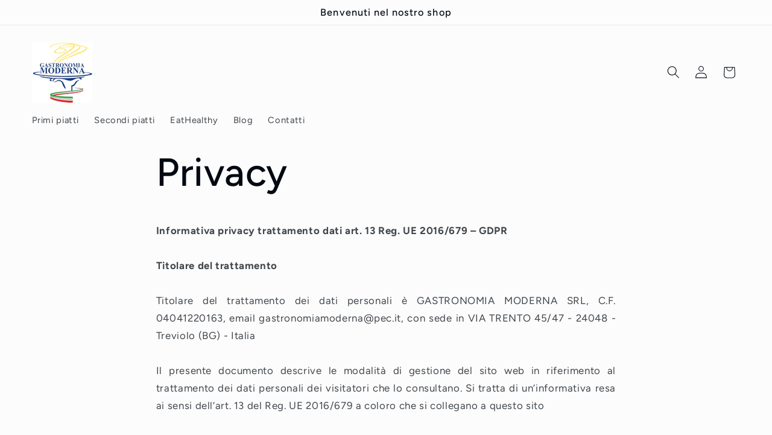

--- FILE ---
content_type: text/html; charset=utf-8
request_url: https://gastronomiamodernashop.com/pages/privacy-ok
body_size: 22349
content:
<!doctype html>
<html class="js" lang="it">
  <head>
    <meta charset="utf-8">
    <meta http-equiv="X-UA-Compatible" content="IE=edge">
    <meta name="viewport" content="width=device-width,initial-scale=1">
    <meta name="theme-color" content="">
    <link rel="canonical" href="https://gastronomiamodernashop.com/pages/privacy-ok"><link rel="preconnect" href="https://fonts.shopifycdn.com" crossorigin><title>
      Privacy
 &ndash; gastronomiamodernashop.com</title>

    
      <meta name="description" content="Informativa privacy trattamento dati art. 13 Reg. UE 2016/679 – GDPR   Titolare del trattamento   Titolare del trattamento dei dati personali è GASTRONOMIA MODERNA SRL, C.F. 04041220163, email gastronomiamoderna@pec.it, con sede in VIA TRENTO 45/47 - 24048 - Treviolo (BG) - Italia    Il presente documento descrive le m">
    

    

<meta property="og:site_name" content="gastronomiamodernashop.com">
<meta property="og:url" content="https://gastronomiamodernashop.com/pages/privacy-ok">
<meta property="og:title" content="Privacy">
<meta property="og:type" content="website">
<meta property="og:description" content="Informativa privacy trattamento dati art. 13 Reg. UE 2016/679 – GDPR   Titolare del trattamento   Titolare del trattamento dei dati personali è GASTRONOMIA MODERNA SRL, C.F. 04041220163, email gastronomiamoderna@pec.it, con sede in VIA TRENTO 45/47 - 24048 - Treviolo (BG) - Italia    Il presente documento descrive le m"><meta name="twitter:card" content="summary_large_image">
<meta name="twitter:title" content="Privacy">
<meta name="twitter:description" content="Informativa privacy trattamento dati art. 13 Reg. UE 2016/679 – GDPR   Titolare del trattamento   Titolare del trattamento dei dati personali è GASTRONOMIA MODERNA SRL, C.F. 04041220163, email gastronomiamoderna@pec.it, con sede in VIA TRENTO 45/47 - 24048 - Treviolo (BG) - Italia    Il presente documento descrive le m">


    <script src="//gastronomiamodernashop.com/cdn/shop/t/15/assets/constants.js?v=132983761750457495441753691178" defer="defer"></script>
    <script src="//gastronomiamodernashop.com/cdn/shop/t/15/assets/pubsub.js?v=25310214064522200911753691179" defer="defer"></script>
    <script src="//gastronomiamodernashop.com/cdn/shop/t/15/assets/global.js?v=7301445359237545521753691178" defer="defer"></script>
    <script src="//gastronomiamodernashop.com/cdn/shop/t/15/assets/details-disclosure.js?v=13653116266235556501753691178" defer="defer"></script>
    <script src="//gastronomiamodernashop.com/cdn/shop/t/15/assets/details-modal.js?v=25581673532751508451753691178" defer="defer"></script>
    <script src="//gastronomiamodernashop.com/cdn/shop/t/15/assets/search-form.js?v=133129549252120666541753691179" defer="defer"></script><script src="//gastronomiamodernashop.com/cdn/shop/t/15/assets/animations.js?v=88693664871331136111753691177" defer="defer"></script><script>window.performance && window.performance.mark && window.performance.mark('shopify.content_for_header.start');</script><meta name="facebook-domain-verification" content="zouauvsxsrchohtjlthek30fu41j6u">
<meta name="google-site-verification" content="SNUJh3tWorohSNrlX9zOLELT9e5cSv6uT4dbjl21dPo">
<meta id="shopify-digital-wallet" name="shopify-digital-wallet" content="/63988269285/digital_wallets/dialog">
<script async="async" src="/checkouts/internal/preloads.js?locale=it-IT"></script>
<script id="shopify-features" type="application/json">{"accessToken":"e99e788bd92ab40277b0c7554cd5f9a4","betas":["rich-media-storefront-analytics"],"domain":"gastronomiamodernashop.com","predictiveSearch":true,"shopId":63988269285,"locale":"it"}</script>
<script>var Shopify = Shopify || {};
Shopify.shop = "gastronomiamodernashop-com.myshopify.com";
Shopify.locale = "it";
Shopify.currency = {"active":"EUR","rate":"1.0"};
Shopify.country = "IT";
Shopify.theme = {"name":"Taste","id":186222281044,"schema_name":"Taste","schema_version":"15.4.0","theme_store_id":1434,"role":"main"};
Shopify.theme.handle = "null";
Shopify.theme.style = {"id":null,"handle":null};
Shopify.cdnHost = "gastronomiamodernashop.com/cdn";
Shopify.routes = Shopify.routes || {};
Shopify.routes.root = "/";</script>
<script type="module">!function(o){(o.Shopify=o.Shopify||{}).modules=!0}(window);</script>
<script>!function(o){function n(){var o=[];function n(){o.push(Array.prototype.slice.apply(arguments))}return n.q=o,n}var t=o.Shopify=o.Shopify||{};t.loadFeatures=n(),t.autoloadFeatures=n()}(window);</script>
<script id="shop-js-analytics" type="application/json">{"pageType":"page"}</script>
<script defer="defer" async type="module" src="//gastronomiamodernashop.com/cdn/shopifycloud/shop-js/modules/v2/client.init-shop-cart-sync_dvfQaB1V.it.esm.js"></script>
<script defer="defer" async type="module" src="//gastronomiamodernashop.com/cdn/shopifycloud/shop-js/modules/v2/chunk.common_BW-OJwDu.esm.js"></script>
<script defer="defer" async type="module" src="//gastronomiamodernashop.com/cdn/shopifycloud/shop-js/modules/v2/chunk.modal_CX4jaIRf.esm.js"></script>
<script type="module">
  await import("//gastronomiamodernashop.com/cdn/shopifycloud/shop-js/modules/v2/client.init-shop-cart-sync_dvfQaB1V.it.esm.js");
await import("//gastronomiamodernashop.com/cdn/shopifycloud/shop-js/modules/v2/chunk.common_BW-OJwDu.esm.js");
await import("//gastronomiamodernashop.com/cdn/shopifycloud/shop-js/modules/v2/chunk.modal_CX4jaIRf.esm.js");

  window.Shopify.SignInWithShop?.initShopCartSync?.({"fedCMEnabled":true,"windoidEnabled":true});

</script>
<script>(function() {
  var isLoaded = false;
  function asyncLoad() {
    if (isLoaded) return;
    isLoaded = true;
    var urls = ["https:\/\/cdn.one.store\/javascript\/dist\/1.0\/jcr-widget.js?account_id=shopify:gastronomiamodernashop-com.myshopify.com\u0026shop=gastronomiamodernashop-com.myshopify.com","https:\/\/ecommplugins-scripts.trustpilot.com\/v2.1\/js\/header.min.js?settings=eyJrZXkiOiJ5cTNaRmVpeHBSbzdIQVRQIiwicyI6Im5vbmUifQ==\u0026shop=gastronomiamodernashop-com.myshopify.com","https:\/\/ecommplugins-trustboxsettings.trustpilot.com\/gastronomiamodernashop-com.myshopify.com.js?settings=1714988052458\u0026shop=gastronomiamodernashop-com.myshopify.com","https:\/\/cdn.nfcube.com\/instafeed-20a398081f7d00740a05e826341e955e.js?shop=gastronomiamodernashop-com.myshopify.com"];
    for (var i = 0; i < urls.length; i++) {
      var s = document.createElement('script');
      s.type = 'text/javascript';
      s.async = true;
      s.src = urls[i];
      var x = document.getElementsByTagName('script')[0];
      x.parentNode.insertBefore(s, x);
    }
  };
  if(window.attachEvent) {
    window.attachEvent('onload', asyncLoad);
  } else {
    window.addEventListener('load', asyncLoad, false);
  }
})();</script>
<script id="__st">var __st={"a":63988269285,"offset":3600,"reqid":"20f26bb2-e7e3-421f-bd34-fe097124ab76-1769079253","pageurl":"gastronomiamodernashop.com\/pages\/privacy-ok","s":"pages-102122684645","u":"658327d3ed79","p":"page","rtyp":"page","rid":102122684645};</script>
<script>window.ShopifyPaypalV4VisibilityTracking = true;</script>
<script id="captcha-bootstrap">!function(){'use strict';const t='contact',e='account',n='new_comment',o=[[t,t],['blogs',n],['comments',n],[t,'customer']],c=[[e,'customer_login'],[e,'guest_login'],[e,'recover_customer_password'],[e,'create_customer']],r=t=>t.map((([t,e])=>`form[action*='/${t}']:not([data-nocaptcha='true']) input[name='form_type'][value='${e}']`)).join(','),a=t=>()=>t?[...document.querySelectorAll(t)].map((t=>t.form)):[];function s(){const t=[...o],e=r(t);return a(e)}const i='password',u='form_key',d=['recaptcha-v3-token','g-recaptcha-response','h-captcha-response',i],f=()=>{try{return window.sessionStorage}catch{return}},m='__shopify_v',_=t=>t.elements[u];function p(t,e,n=!1){try{const o=window.sessionStorage,c=JSON.parse(o.getItem(e)),{data:r}=function(t){const{data:e,action:n}=t;return t[m]||n?{data:e,action:n}:{data:t,action:n}}(c);for(const[e,n]of Object.entries(r))t.elements[e]&&(t.elements[e].value=n);n&&o.removeItem(e)}catch(o){console.error('form repopulation failed',{error:o})}}const l='form_type',E='cptcha';function T(t){t.dataset[E]=!0}const w=window,h=w.document,L='Shopify',v='ce_forms',y='captcha';let A=!1;((t,e)=>{const n=(g='f06e6c50-85a8-45c8-87d0-21a2b65856fe',I='https://cdn.shopify.com/shopifycloud/storefront-forms-hcaptcha/ce_storefront_forms_captcha_hcaptcha.v1.5.2.iife.js',D={infoText:'Protetto da hCaptcha',privacyText:'Privacy',termsText:'Termini'},(t,e,n)=>{const o=w[L][v],c=o.bindForm;if(c)return c(t,g,e,D).then(n);var r;o.q.push([[t,g,e,D],n]),r=I,A||(h.body.append(Object.assign(h.createElement('script'),{id:'captcha-provider',async:!0,src:r})),A=!0)});var g,I,D;w[L]=w[L]||{},w[L][v]=w[L][v]||{},w[L][v].q=[],w[L][y]=w[L][y]||{},w[L][y].protect=function(t,e){n(t,void 0,e),T(t)},Object.freeze(w[L][y]),function(t,e,n,w,h,L){const[v,y,A,g]=function(t,e,n){const i=e?o:[],u=t?c:[],d=[...i,...u],f=r(d),m=r(i),_=r(d.filter((([t,e])=>n.includes(e))));return[a(f),a(m),a(_),s()]}(w,h,L),I=t=>{const e=t.target;return e instanceof HTMLFormElement?e:e&&e.form},D=t=>v().includes(t);t.addEventListener('submit',(t=>{const e=I(t);if(!e)return;const n=D(e)&&!e.dataset.hcaptchaBound&&!e.dataset.recaptchaBound,o=_(e),c=g().includes(e)&&(!o||!o.value);(n||c)&&t.preventDefault(),c&&!n&&(function(t){try{if(!f())return;!function(t){const e=f();if(!e)return;const n=_(t);if(!n)return;const o=n.value;o&&e.removeItem(o)}(t);const e=Array.from(Array(32),(()=>Math.random().toString(36)[2])).join('');!function(t,e){_(t)||t.append(Object.assign(document.createElement('input'),{type:'hidden',name:u})),t.elements[u].value=e}(t,e),function(t,e){const n=f();if(!n)return;const o=[...t.querySelectorAll(`input[type='${i}']`)].map((({name:t})=>t)),c=[...d,...o],r={};for(const[a,s]of new FormData(t).entries())c.includes(a)||(r[a]=s);n.setItem(e,JSON.stringify({[m]:1,action:t.action,data:r}))}(t,e)}catch(e){console.error('failed to persist form',e)}}(e),e.submit())}));const S=(t,e)=>{t&&!t.dataset[E]&&(n(t,e.some((e=>e===t))),T(t))};for(const o of['focusin','change'])t.addEventListener(o,(t=>{const e=I(t);D(e)&&S(e,y())}));const B=e.get('form_key'),M=e.get(l),P=B&&M;t.addEventListener('DOMContentLoaded',(()=>{const t=y();if(P)for(const e of t)e.elements[l].value===M&&p(e,B);[...new Set([...A(),...v().filter((t=>'true'===t.dataset.shopifyCaptcha))])].forEach((e=>S(e,t)))}))}(h,new URLSearchParams(w.location.search),n,t,e,['guest_login'])})(!0,!0)}();</script>
<script integrity="sha256-4kQ18oKyAcykRKYeNunJcIwy7WH5gtpwJnB7kiuLZ1E=" data-source-attribution="shopify.loadfeatures" defer="defer" src="//gastronomiamodernashop.com/cdn/shopifycloud/storefront/assets/storefront/load_feature-a0a9edcb.js" crossorigin="anonymous"></script>
<script data-source-attribution="shopify.dynamic_checkout.dynamic.init">var Shopify=Shopify||{};Shopify.PaymentButton=Shopify.PaymentButton||{isStorefrontPortableWallets:!0,init:function(){window.Shopify.PaymentButton.init=function(){};var t=document.createElement("script");t.src="https://gastronomiamodernashop.com/cdn/shopifycloud/portable-wallets/latest/portable-wallets.it.js",t.type="module",document.head.appendChild(t)}};
</script>
<script data-source-attribution="shopify.dynamic_checkout.buyer_consent">
  function portableWalletsHideBuyerConsent(e){var t=document.getElementById("shopify-buyer-consent"),n=document.getElementById("shopify-subscription-policy-button");t&&n&&(t.classList.add("hidden"),t.setAttribute("aria-hidden","true"),n.removeEventListener("click",e))}function portableWalletsShowBuyerConsent(e){var t=document.getElementById("shopify-buyer-consent"),n=document.getElementById("shopify-subscription-policy-button");t&&n&&(t.classList.remove("hidden"),t.removeAttribute("aria-hidden"),n.addEventListener("click",e))}window.Shopify?.PaymentButton&&(window.Shopify.PaymentButton.hideBuyerConsent=portableWalletsHideBuyerConsent,window.Shopify.PaymentButton.showBuyerConsent=portableWalletsShowBuyerConsent);
</script>
<script data-source-attribution="shopify.dynamic_checkout.cart.bootstrap">document.addEventListener("DOMContentLoaded",(function(){function t(){return document.querySelector("shopify-accelerated-checkout-cart, shopify-accelerated-checkout")}if(t())Shopify.PaymentButton.init();else{new MutationObserver((function(e,n){t()&&(Shopify.PaymentButton.init(),n.disconnect())})).observe(document.body,{childList:!0,subtree:!0})}}));
</script>
<script id='scb4127' type='text/javascript' async='' src='https://gastronomiamodernashop.com/cdn/shopifycloud/privacy-banner/storefront-banner.js'></script><script id="sections-script" data-sections="header" defer="defer" src="//gastronomiamodernashop.com/cdn/shop/t/15/compiled_assets/scripts.js?v=999"></script>
<script>window.performance && window.performance.mark && window.performance.mark('shopify.content_for_header.end');</script>


    <style data-shopify>
      @font-face {
  font-family: Figtree;
  font-weight: 400;
  font-style: normal;
  font-display: swap;
  src: url("//gastronomiamodernashop.com/cdn/fonts/figtree/figtree_n4.3c0838aba1701047e60be6a99a1b0a40ce9b8419.woff2") format("woff2"),
       url("//gastronomiamodernashop.com/cdn/fonts/figtree/figtree_n4.c0575d1db21fc3821f17fd6617d3dee552312137.woff") format("woff");
}

      @font-face {
  font-family: Figtree;
  font-weight: 700;
  font-style: normal;
  font-display: swap;
  src: url("//gastronomiamodernashop.com/cdn/fonts/figtree/figtree_n7.2fd9bfe01586148e644724096c9d75e8c7a90e55.woff2") format("woff2"),
       url("//gastronomiamodernashop.com/cdn/fonts/figtree/figtree_n7.ea05de92d862f9594794ab281c4c3a67501ef5fc.woff") format("woff");
}

      @font-face {
  font-family: Figtree;
  font-weight: 400;
  font-style: italic;
  font-display: swap;
  src: url("//gastronomiamodernashop.com/cdn/fonts/figtree/figtree_i4.89f7a4275c064845c304a4cf8a4a586060656db2.woff2") format("woff2"),
       url("//gastronomiamodernashop.com/cdn/fonts/figtree/figtree_i4.6f955aaaafc55a22ffc1f32ecf3756859a5ad3e2.woff") format("woff");
}

      @font-face {
  font-family: Figtree;
  font-weight: 700;
  font-style: italic;
  font-display: swap;
  src: url("//gastronomiamodernashop.com/cdn/fonts/figtree/figtree_i7.06add7096a6f2ab742e09ec7e498115904eda1fe.woff2") format("woff2"),
       url("//gastronomiamodernashop.com/cdn/fonts/figtree/figtree_i7.ee584b5fcaccdbb5518c0228158941f8df81b101.woff") format("woff");
}

      @font-face {
  font-family: Figtree;
  font-weight: 500;
  font-style: normal;
  font-display: swap;
  src: url("//gastronomiamodernashop.com/cdn/fonts/figtree/figtree_n5.3b6b7df38aa5986536945796e1f947445832047c.woff2") format("woff2"),
       url("//gastronomiamodernashop.com/cdn/fonts/figtree/figtree_n5.f26bf6dcae278b0ed902605f6605fa3338e81dab.woff") format("woff");
}


      
        :root,
        .color-scheme-1 {
          --color-background: 252,252,252;
        
          --gradient-background: #fcfcfc;
        

        

        --color-foreground: 2,9,18;
        --color-background-contrast: 188,188,188;
        --color-shadow: 2,9,18;
        --color-button: 2,9,18;
        --color-button-text: 252,252,252;
        --color-secondary-button: 252,252,252;
        --color-secondary-button-text: 2,9,18;
        --color-link: 2,9,18;
        --color-badge-foreground: 2,9,18;
        --color-badge-background: 252,252,252;
        --color-badge-border: 2,9,18;
        --payment-terms-background-color: rgb(252 252 252);
      }
      
        
        .color-scheme-2 {
          --color-background: 228,246,255;
        
          --gradient-background: #e4f6ff;
        

        

        --color-foreground: 2,9,18;
        --color-background-contrast: 100,203,255;
        --color-shadow: 2,9,18;
        --color-button: 2,9,18;
        --color-button-text: 228,246,255;
        --color-secondary-button: 228,246,255;
        --color-secondary-button-text: 2,9,18;
        --color-link: 2,9,18;
        --color-badge-foreground: 2,9,18;
        --color-badge-background: 228,246,255;
        --color-badge-border: 2,9,18;
        --payment-terms-background-color: rgb(228 246 255);
      }
      
        
        .color-scheme-3 {
          --color-background: 219,233,224;
        
          --gradient-background: #dbe9e0;
        

        

        --color-foreground: 2,9,18;
        --color-background-contrast: 140,185,156;
        --color-shadow: 2,9,18;
        --color-button: 2,9,18;
        --color-button-text: 219,233,224;
        --color-secondary-button: 219,233,224;
        --color-secondary-button-text: 2,9,18;
        --color-link: 2,9,18;
        --color-badge-foreground: 2,9,18;
        --color-badge-background: 219,233,224;
        --color-badge-border: 2,9,18;
        --payment-terms-background-color: rgb(219 233 224);
      }
      
        
        .color-scheme-4 {
          --color-background: 2,9,18;
        
          --gradient-background: #020912;
        

        

        --color-foreground: 252,252,252;
        --color-background-contrast: 43,126,232;
        --color-shadow: 2,9,18;
        --color-button: 252,252,252;
        --color-button-text: 2,9,18;
        --color-secondary-button: 2,9,18;
        --color-secondary-button-text: 252,252,252;
        --color-link: 252,252,252;
        --color-badge-foreground: 252,252,252;
        --color-badge-background: 2,9,18;
        --color-badge-border: 252,252,252;
        --payment-terms-background-color: rgb(2 9 18);
      }
      
        
        .color-scheme-5 {
          --color-background: 255,223,184;
        
          --gradient-background: #ffdfb8;
        

        

        --color-foreground: 2,9,18;
        --color-background-contrast: 255,166,57;
        --color-shadow: 2,9,18;
        --color-button: 2,9,18;
        --color-button-text: 255,223,184;
        --color-secondary-button: 255,223,184;
        --color-secondary-button-text: 2,9,18;
        --color-link: 2,9,18;
        --color-badge-foreground: 2,9,18;
        --color-badge-background: 255,223,184;
        --color-badge-border: 2,9,18;
        --payment-terms-background-color: rgb(255 223 184);
      }
      
        
        .color-scheme-28c2e672-9745-432d-aafa-51e457ff519d {
          --color-background: 252,252,252;
        
          --gradient-background: #fcfcfc;
        

        

        --color-foreground: 2,9,18;
        --color-background-contrast: 188,188,188;
        --color-shadow: 2,9,18;
        --color-button: 212,175,55;
        --color-button-text: 252,252,252;
        --color-secondary-button: 252,252,252;
        --color-secondary-button-text: 2,9,18;
        --color-link: 2,9,18;
        --color-badge-foreground: 2,9,18;
        --color-badge-background: 252,252,252;
        --color-badge-border: 2,9,18;
        --payment-terms-background-color: rgb(252 252 252);
      }
      

      body, .color-scheme-1, .color-scheme-2, .color-scheme-3, .color-scheme-4, .color-scheme-5, .color-scheme-28c2e672-9745-432d-aafa-51e457ff519d {
        color: rgba(var(--color-foreground), 0.75);
        background-color: rgb(var(--color-background));
      }

      :root {
        --font-body-family: Figtree, sans-serif;
        --font-body-style: normal;
        --font-body-weight: 400;
        --font-body-weight-bold: 700;

        --font-heading-family: Figtree, sans-serif;
        --font-heading-style: normal;
        --font-heading-weight: 500;

        --font-body-scale: 1.05;
        --font-heading-scale: 1.1904761904761905;

        --media-padding: px;
        --media-border-opacity: 1.0;
        --media-border-width: 2px;
        --media-radius: 0px;
        --media-shadow-opacity: 0.0;
        --media-shadow-horizontal-offset: 0px;
        --media-shadow-vertical-offset: 4px;
        --media-shadow-blur-radius: 5px;
        --media-shadow-visible: 0;

        --page-width: 140rem;
        --page-width-margin: 0rem;

        --product-card-image-padding: 0.0rem;
        --product-card-corner-radius: 0.0rem;
        --product-card-text-alignment: center;
        --product-card-border-width: 0.0rem;
        --product-card-border-opacity: 0.1;
        --product-card-shadow-opacity: 0.0;
        --product-card-shadow-visible: 0;
        --product-card-shadow-horizontal-offset: 0.0rem;
        --product-card-shadow-vertical-offset: 0.4rem;
        --product-card-shadow-blur-radius: 0.5rem;

        --collection-card-image-padding: 0.0rem;
        --collection-card-corner-radius: 0.0rem;
        --collection-card-text-alignment: center;
        --collection-card-border-width: 0.0rem;
        --collection-card-border-opacity: 0.1;
        --collection-card-shadow-opacity: 0.0;
        --collection-card-shadow-visible: 0;
        --collection-card-shadow-horizontal-offset: 0.0rem;
        --collection-card-shadow-vertical-offset: 0.4rem;
        --collection-card-shadow-blur-radius: 0.5rem;

        --blog-card-image-padding: 0.0rem;
        --blog-card-corner-radius: 0.0rem;
        --blog-card-text-alignment: center;
        --blog-card-border-width: 0.0rem;
        --blog-card-border-opacity: 0.1;
        --blog-card-shadow-opacity: 0.0;
        --blog-card-shadow-visible: 0;
        --blog-card-shadow-horizontal-offset: 0.0rem;
        --blog-card-shadow-vertical-offset: 0.4rem;
        --blog-card-shadow-blur-radius: 0.5rem;

        --badge-corner-radius: 4.0rem;

        --popup-border-width: 2px;
        --popup-border-opacity: 1.0;
        --popup-corner-radius: 0px;
        --popup-shadow-opacity: 0.05;
        --popup-shadow-horizontal-offset: 0px;
        --popup-shadow-vertical-offset: 4px;
        --popup-shadow-blur-radius: 5px;

        --drawer-border-width: 2px;
        --drawer-border-opacity: 1.0;
        --drawer-shadow-opacity: 0.0;
        --drawer-shadow-horizontal-offset: 0px;
        --drawer-shadow-vertical-offset: 4px;
        --drawer-shadow-blur-radius: 5px;

        --spacing-sections-desktop: 20px;
        --spacing-sections-mobile: 20px;

        --grid-desktop-vertical-spacing: 24px;
        --grid-desktop-horizontal-spacing: 24px;
        --grid-mobile-vertical-spacing: 12px;
        --grid-mobile-horizontal-spacing: 12px;

        --text-boxes-border-opacity: 1.0;
        --text-boxes-border-width: 2px;
        --text-boxes-radius: 0px;
        --text-boxes-shadow-opacity: 0.0;
        --text-boxes-shadow-visible: 0;
        --text-boxes-shadow-horizontal-offset: 0px;
        --text-boxes-shadow-vertical-offset: 4px;
        --text-boxes-shadow-blur-radius: 5px;

        --buttons-radius: 0px;
        --buttons-radius-outset: 0px;
        --buttons-border-width: 1px;
        --buttons-border-opacity: 1.0;
        --buttons-shadow-opacity: 0.0;
        --buttons-shadow-visible: 0;
        --buttons-shadow-horizontal-offset: 0px;
        --buttons-shadow-vertical-offset: 4px;
        --buttons-shadow-blur-radius: 5px;
        --buttons-border-offset: 0px;

        --inputs-radius: 0px;
        --inputs-border-width: 1px;
        --inputs-border-opacity: 0.55;
        --inputs-shadow-opacity: 0.0;
        --inputs-shadow-horizontal-offset: 0px;
        --inputs-margin-offset: 0px;
        --inputs-shadow-vertical-offset: 4px;
        --inputs-shadow-blur-radius: 5px;
        --inputs-radius-outset: 0px;

        --variant-pills-radius: 40px;
        --variant-pills-border-width: 1px;
        --variant-pills-border-opacity: 0.55;
        --variant-pills-shadow-opacity: 0.0;
        --variant-pills-shadow-horizontal-offset: 0px;
        --variant-pills-shadow-vertical-offset: 4px;
        --variant-pills-shadow-blur-radius: 5px;
      }

      *,
      *::before,
      *::after {
        box-sizing: inherit;
      }

      html {
        box-sizing: border-box;
        font-size: calc(var(--font-body-scale) * 62.5%);
        height: 100%;
      }

      body {
        display: grid;
        grid-template-rows: auto auto 1fr auto;
        grid-template-columns: 100%;
        min-height: 100%;
        margin: 0;
        font-size: 1.5rem;
        letter-spacing: 0.06rem;
        line-height: calc(1 + 0.8 / var(--font-body-scale));
        font-family: var(--font-body-family);
        font-style: var(--font-body-style);
        font-weight: var(--font-body-weight);
      }

      @media screen and (min-width: 750px) {
        body {
          font-size: 1.6rem;
        }
      }
    </style>

    <link href="//gastronomiamodernashop.com/cdn/shop/t/15/assets/base.css?v=159841507637079171801753691177" rel="stylesheet" type="text/css" media="all" />
    <link rel="stylesheet" href="//gastronomiamodernashop.com/cdn/shop/t/15/assets/component-cart-items.css?v=13033300910818915211753691178" media="print" onload="this.media='all'">
      <link rel="preload" as="font" href="//gastronomiamodernashop.com/cdn/fonts/figtree/figtree_n4.3c0838aba1701047e60be6a99a1b0a40ce9b8419.woff2" type="font/woff2" crossorigin>
      

      <link rel="preload" as="font" href="//gastronomiamodernashop.com/cdn/fonts/figtree/figtree_n5.3b6b7df38aa5986536945796e1f947445832047c.woff2" type="font/woff2" crossorigin>
      
<link
        rel="stylesheet"
        href="//gastronomiamodernashop.com/cdn/shop/t/15/assets/component-predictive-search.css?v=118923337488134913561753691178"
        media="print"
        onload="this.media='all'"
      ><script>
      if (Shopify.designMode) {
        document.documentElement.classList.add('shopify-design-mode');
      }
    </script>
  <link href="https://monorail-edge.shopifysvc.com" rel="dns-prefetch">
<script>(function(){if ("sendBeacon" in navigator && "performance" in window) {try {var session_token_from_headers = performance.getEntriesByType('navigation')[0].serverTiming.find(x => x.name == '_s').description;} catch {var session_token_from_headers = undefined;}var session_cookie_matches = document.cookie.match(/_shopify_s=([^;]*)/);var session_token_from_cookie = session_cookie_matches && session_cookie_matches.length === 2 ? session_cookie_matches[1] : "";var session_token = session_token_from_headers || session_token_from_cookie || "";function handle_abandonment_event(e) {var entries = performance.getEntries().filter(function(entry) {return /monorail-edge.shopifysvc.com/.test(entry.name);});if (!window.abandonment_tracked && entries.length === 0) {window.abandonment_tracked = true;var currentMs = Date.now();var navigation_start = performance.timing.navigationStart;var payload = {shop_id: 63988269285,url: window.location.href,navigation_start,duration: currentMs - navigation_start,session_token,page_type: "page"};window.navigator.sendBeacon("https://monorail-edge.shopifysvc.com/v1/produce", JSON.stringify({schema_id: "online_store_buyer_site_abandonment/1.1",payload: payload,metadata: {event_created_at_ms: currentMs,event_sent_at_ms: currentMs}}));}}window.addEventListener('pagehide', handle_abandonment_event);}}());</script>
<script id="web-pixels-manager-setup">(function e(e,d,r,n,o){if(void 0===o&&(o={}),!Boolean(null===(a=null===(i=window.Shopify)||void 0===i?void 0:i.analytics)||void 0===a?void 0:a.replayQueue)){var i,a;window.Shopify=window.Shopify||{};var t=window.Shopify;t.analytics=t.analytics||{};var s=t.analytics;s.replayQueue=[],s.publish=function(e,d,r){return s.replayQueue.push([e,d,r]),!0};try{self.performance.mark("wpm:start")}catch(e){}var l=function(){var e={modern:/Edge?\/(1{2}[4-9]|1[2-9]\d|[2-9]\d{2}|\d{4,})\.\d+(\.\d+|)|Firefox\/(1{2}[4-9]|1[2-9]\d|[2-9]\d{2}|\d{4,})\.\d+(\.\d+|)|Chrom(ium|e)\/(9{2}|\d{3,})\.\d+(\.\d+|)|(Maci|X1{2}).+ Version\/(15\.\d+|(1[6-9]|[2-9]\d|\d{3,})\.\d+)([,.]\d+|)( \(\w+\)|)( Mobile\/\w+|) Safari\/|Chrome.+OPR\/(9{2}|\d{3,})\.\d+\.\d+|(CPU[ +]OS|iPhone[ +]OS|CPU[ +]iPhone|CPU IPhone OS|CPU iPad OS)[ +]+(15[._]\d+|(1[6-9]|[2-9]\d|\d{3,})[._]\d+)([._]\d+|)|Android:?[ /-](13[3-9]|1[4-9]\d|[2-9]\d{2}|\d{4,})(\.\d+|)(\.\d+|)|Android.+Firefox\/(13[5-9]|1[4-9]\d|[2-9]\d{2}|\d{4,})\.\d+(\.\d+|)|Android.+Chrom(ium|e)\/(13[3-9]|1[4-9]\d|[2-9]\d{2}|\d{4,})\.\d+(\.\d+|)|SamsungBrowser\/([2-9]\d|\d{3,})\.\d+/,legacy:/Edge?\/(1[6-9]|[2-9]\d|\d{3,})\.\d+(\.\d+|)|Firefox\/(5[4-9]|[6-9]\d|\d{3,})\.\d+(\.\d+|)|Chrom(ium|e)\/(5[1-9]|[6-9]\d|\d{3,})\.\d+(\.\d+|)([\d.]+$|.*Safari\/(?![\d.]+ Edge\/[\d.]+$))|(Maci|X1{2}).+ Version\/(10\.\d+|(1[1-9]|[2-9]\d|\d{3,})\.\d+)([,.]\d+|)( \(\w+\)|)( Mobile\/\w+|) Safari\/|Chrome.+OPR\/(3[89]|[4-9]\d|\d{3,})\.\d+\.\d+|(CPU[ +]OS|iPhone[ +]OS|CPU[ +]iPhone|CPU IPhone OS|CPU iPad OS)[ +]+(10[._]\d+|(1[1-9]|[2-9]\d|\d{3,})[._]\d+)([._]\d+|)|Android:?[ /-](13[3-9]|1[4-9]\d|[2-9]\d{2}|\d{4,})(\.\d+|)(\.\d+|)|Mobile Safari.+OPR\/([89]\d|\d{3,})\.\d+\.\d+|Android.+Firefox\/(13[5-9]|1[4-9]\d|[2-9]\d{2}|\d{4,})\.\d+(\.\d+|)|Android.+Chrom(ium|e)\/(13[3-9]|1[4-9]\d|[2-9]\d{2}|\d{4,})\.\d+(\.\d+|)|Android.+(UC? ?Browser|UCWEB|U3)[ /]?(15\.([5-9]|\d{2,})|(1[6-9]|[2-9]\d|\d{3,})\.\d+)\.\d+|SamsungBrowser\/(5\.\d+|([6-9]|\d{2,})\.\d+)|Android.+MQ{2}Browser\/(14(\.(9|\d{2,})|)|(1[5-9]|[2-9]\d|\d{3,})(\.\d+|))(\.\d+|)|K[Aa][Ii]OS\/(3\.\d+|([4-9]|\d{2,})\.\d+)(\.\d+|)/},d=e.modern,r=e.legacy,n=navigator.userAgent;return n.match(d)?"modern":n.match(r)?"legacy":"unknown"}(),u="modern"===l?"modern":"legacy",c=(null!=n?n:{modern:"",legacy:""})[u],f=function(e){return[e.baseUrl,"/wpm","/b",e.hashVersion,"modern"===e.buildTarget?"m":"l",".js"].join("")}({baseUrl:d,hashVersion:r,buildTarget:u}),m=function(e){var d=e.version,r=e.bundleTarget,n=e.surface,o=e.pageUrl,i=e.monorailEndpoint;return{emit:function(e){var a=e.status,t=e.errorMsg,s=(new Date).getTime(),l=JSON.stringify({metadata:{event_sent_at_ms:s},events:[{schema_id:"web_pixels_manager_load/3.1",payload:{version:d,bundle_target:r,page_url:o,status:a,surface:n,error_msg:t},metadata:{event_created_at_ms:s}}]});if(!i)return console&&console.warn&&console.warn("[Web Pixels Manager] No Monorail endpoint provided, skipping logging."),!1;try{return self.navigator.sendBeacon.bind(self.navigator)(i,l)}catch(e){}var u=new XMLHttpRequest;try{return u.open("POST",i,!0),u.setRequestHeader("Content-Type","text/plain"),u.send(l),!0}catch(e){return console&&console.warn&&console.warn("[Web Pixels Manager] Got an unhandled error while logging to Monorail."),!1}}}}({version:r,bundleTarget:l,surface:e.surface,pageUrl:self.location.href,monorailEndpoint:e.monorailEndpoint});try{o.browserTarget=l,function(e){var d=e.src,r=e.async,n=void 0===r||r,o=e.onload,i=e.onerror,a=e.sri,t=e.scriptDataAttributes,s=void 0===t?{}:t,l=document.createElement("script"),u=document.querySelector("head"),c=document.querySelector("body");if(l.async=n,l.src=d,a&&(l.integrity=a,l.crossOrigin="anonymous"),s)for(var f in s)if(Object.prototype.hasOwnProperty.call(s,f))try{l.dataset[f]=s[f]}catch(e){}if(o&&l.addEventListener("load",o),i&&l.addEventListener("error",i),u)u.appendChild(l);else{if(!c)throw new Error("Did not find a head or body element to append the script");c.appendChild(l)}}({src:f,async:!0,onload:function(){if(!function(){var e,d;return Boolean(null===(d=null===(e=window.Shopify)||void 0===e?void 0:e.analytics)||void 0===d?void 0:d.initialized)}()){var d=window.webPixelsManager.init(e)||void 0;if(d){var r=window.Shopify.analytics;r.replayQueue.forEach((function(e){var r=e[0],n=e[1],o=e[2];d.publishCustomEvent(r,n,o)})),r.replayQueue=[],r.publish=d.publishCustomEvent,r.visitor=d.visitor,r.initialized=!0}}},onerror:function(){return m.emit({status:"failed",errorMsg:"".concat(f," has failed to load")})},sri:function(e){var d=/^sha384-[A-Za-z0-9+/=]+$/;return"string"==typeof e&&d.test(e)}(c)?c:"",scriptDataAttributes:o}),m.emit({status:"loading"})}catch(e){m.emit({status:"failed",errorMsg:(null==e?void 0:e.message)||"Unknown error"})}}})({shopId: 63988269285,storefrontBaseUrl: "https://gastronomiamodernashop.com",extensionsBaseUrl: "https://extensions.shopifycdn.com/cdn/shopifycloud/web-pixels-manager",monorailEndpoint: "https://monorail-edge.shopifysvc.com/unstable/produce_batch",surface: "storefront-renderer",enabledBetaFlags: ["2dca8a86"],webPixelsConfigList: [{"id":"1230668116","configuration":"{\"config\":\"{\\\"pixel_id\\\":\\\"GT-WRH5NWDK\\\",\\\"target_country\\\":\\\"IT\\\",\\\"gtag_events\\\":[{\\\"type\\\":\\\"purchase\\\",\\\"action_label\\\":\\\"MC-MB77EP76ZM\\\"},{\\\"type\\\":\\\"page_view\\\",\\\"action_label\\\":\\\"MC-MB77EP76ZM\\\"},{\\\"type\\\":\\\"view_item\\\",\\\"action_label\\\":\\\"MC-MB77EP76ZM\\\"}],\\\"enable_monitoring_mode\\\":false}\"}","eventPayloadVersion":"v1","runtimeContext":"OPEN","scriptVersion":"b2a88bafab3e21179ed38636efcd8a93","type":"APP","apiClientId":1780363,"privacyPurposes":[],"dataSharingAdjustments":{"protectedCustomerApprovalScopes":["read_customer_address","read_customer_email","read_customer_name","read_customer_personal_data","read_customer_phone"]}},{"id":"428900692","configuration":"{\"pixel_id\":\"201759986008966\",\"pixel_type\":\"facebook_pixel\",\"metaapp_system_user_token\":\"-\"}","eventPayloadVersion":"v1","runtimeContext":"OPEN","scriptVersion":"ca16bc87fe92b6042fbaa3acc2fbdaa6","type":"APP","apiClientId":2329312,"privacyPurposes":["ANALYTICS","MARKETING","SALE_OF_DATA"],"dataSharingAdjustments":{"protectedCustomerApprovalScopes":["read_customer_address","read_customer_email","read_customer_name","read_customer_personal_data","read_customer_phone"]}},{"id":"191562068","eventPayloadVersion":"v1","runtimeContext":"LAX","scriptVersion":"1","type":"CUSTOM","privacyPurposes":["ANALYTICS"],"name":"Google Analytics tag (migrated)"},{"id":"shopify-app-pixel","configuration":"{}","eventPayloadVersion":"v1","runtimeContext":"STRICT","scriptVersion":"0450","apiClientId":"shopify-pixel","type":"APP","privacyPurposes":["ANALYTICS","MARKETING"]},{"id":"shopify-custom-pixel","eventPayloadVersion":"v1","runtimeContext":"LAX","scriptVersion":"0450","apiClientId":"shopify-pixel","type":"CUSTOM","privacyPurposes":["ANALYTICS","MARKETING"]}],isMerchantRequest: false,initData: {"shop":{"name":"gastronomiamodernashop.com","paymentSettings":{"currencyCode":"EUR"},"myshopifyDomain":"gastronomiamodernashop-com.myshopify.com","countryCode":"IT","storefrontUrl":"https:\/\/gastronomiamodernashop.com"},"customer":null,"cart":null,"checkout":null,"productVariants":[],"purchasingCompany":null},},"https://gastronomiamodernashop.com/cdn","fcfee988w5aeb613cpc8e4bc33m6693e112",{"modern":"","legacy":""},{"shopId":"63988269285","storefrontBaseUrl":"https:\/\/gastronomiamodernashop.com","extensionBaseUrl":"https:\/\/extensions.shopifycdn.com\/cdn\/shopifycloud\/web-pixels-manager","surface":"storefront-renderer","enabledBetaFlags":"[\"2dca8a86\"]","isMerchantRequest":"false","hashVersion":"fcfee988w5aeb613cpc8e4bc33m6693e112","publish":"custom","events":"[[\"page_viewed\",{}]]"});</script><script>
  window.ShopifyAnalytics = window.ShopifyAnalytics || {};
  window.ShopifyAnalytics.meta = window.ShopifyAnalytics.meta || {};
  window.ShopifyAnalytics.meta.currency = 'EUR';
  var meta = {"page":{"pageType":"page","resourceType":"page","resourceId":102122684645,"requestId":"20f26bb2-e7e3-421f-bd34-fe097124ab76-1769079253"}};
  for (var attr in meta) {
    window.ShopifyAnalytics.meta[attr] = meta[attr];
  }
</script>
<script class="analytics">
  (function () {
    var customDocumentWrite = function(content) {
      var jquery = null;

      if (window.jQuery) {
        jquery = window.jQuery;
      } else if (window.Checkout && window.Checkout.$) {
        jquery = window.Checkout.$;
      }

      if (jquery) {
        jquery('body').append(content);
      }
    };

    var hasLoggedConversion = function(token) {
      if (token) {
        return document.cookie.indexOf('loggedConversion=' + token) !== -1;
      }
      return false;
    }

    var setCookieIfConversion = function(token) {
      if (token) {
        var twoMonthsFromNow = new Date(Date.now());
        twoMonthsFromNow.setMonth(twoMonthsFromNow.getMonth() + 2);

        document.cookie = 'loggedConversion=' + token + '; expires=' + twoMonthsFromNow;
      }
    }

    var trekkie = window.ShopifyAnalytics.lib = window.trekkie = window.trekkie || [];
    if (trekkie.integrations) {
      return;
    }
    trekkie.methods = [
      'identify',
      'page',
      'ready',
      'track',
      'trackForm',
      'trackLink'
    ];
    trekkie.factory = function(method) {
      return function() {
        var args = Array.prototype.slice.call(arguments);
        args.unshift(method);
        trekkie.push(args);
        return trekkie;
      };
    };
    for (var i = 0; i < trekkie.methods.length; i++) {
      var key = trekkie.methods[i];
      trekkie[key] = trekkie.factory(key);
    }
    trekkie.load = function(config) {
      trekkie.config = config || {};
      trekkie.config.initialDocumentCookie = document.cookie;
      var first = document.getElementsByTagName('script')[0];
      var script = document.createElement('script');
      script.type = 'text/javascript';
      script.onerror = function(e) {
        var scriptFallback = document.createElement('script');
        scriptFallback.type = 'text/javascript';
        scriptFallback.onerror = function(error) {
                var Monorail = {
      produce: function produce(monorailDomain, schemaId, payload) {
        var currentMs = new Date().getTime();
        var event = {
          schema_id: schemaId,
          payload: payload,
          metadata: {
            event_created_at_ms: currentMs,
            event_sent_at_ms: currentMs
          }
        };
        return Monorail.sendRequest("https://" + monorailDomain + "/v1/produce", JSON.stringify(event));
      },
      sendRequest: function sendRequest(endpointUrl, payload) {
        // Try the sendBeacon API
        if (window && window.navigator && typeof window.navigator.sendBeacon === 'function' && typeof window.Blob === 'function' && !Monorail.isIos12()) {
          var blobData = new window.Blob([payload], {
            type: 'text/plain'
          });

          if (window.navigator.sendBeacon(endpointUrl, blobData)) {
            return true;
          } // sendBeacon was not successful

        } // XHR beacon

        var xhr = new XMLHttpRequest();

        try {
          xhr.open('POST', endpointUrl);
          xhr.setRequestHeader('Content-Type', 'text/plain');
          xhr.send(payload);
        } catch (e) {
          console.log(e);
        }

        return false;
      },
      isIos12: function isIos12() {
        return window.navigator.userAgent.lastIndexOf('iPhone; CPU iPhone OS 12_') !== -1 || window.navigator.userAgent.lastIndexOf('iPad; CPU OS 12_') !== -1;
      }
    };
    Monorail.produce('monorail-edge.shopifysvc.com',
      'trekkie_storefront_load_errors/1.1',
      {shop_id: 63988269285,
      theme_id: 186222281044,
      app_name: "storefront",
      context_url: window.location.href,
      source_url: "//gastronomiamodernashop.com/cdn/s/trekkie.storefront.1bbfab421998800ff09850b62e84b8915387986d.min.js"});

        };
        scriptFallback.async = true;
        scriptFallback.src = '//gastronomiamodernashop.com/cdn/s/trekkie.storefront.1bbfab421998800ff09850b62e84b8915387986d.min.js';
        first.parentNode.insertBefore(scriptFallback, first);
      };
      script.async = true;
      script.src = '//gastronomiamodernashop.com/cdn/s/trekkie.storefront.1bbfab421998800ff09850b62e84b8915387986d.min.js';
      first.parentNode.insertBefore(script, first);
    };
    trekkie.load(
      {"Trekkie":{"appName":"storefront","development":false,"defaultAttributes":{"shopId":63988269285,"isMerchantRequest":null,"themeId":186222281044,"themeCityHash":"12517684969758859395","contentLanguage":"it","currency":"EUR","eventMetadataId":"352d323a-87a4-4efe-82cc-f081f2857b7c"},"isServerSideCookieWritingEnabled":true,"monorailRegion":"shop_domain","enabledBetaFlags":["65f19447"]},"Session Attribution":{},"S2S":{"facebookCapiEnabled":true,"source":"trekkie-storefront-renderer","apiClientId":580111}}
    );

    var loaded = false;
    trekkie.ready(function() {
      if (loaded) return;
      loaded = true;

      window.ShopifyAnalytics.lib = window.trekkie;

      var originalDocumentWrite = document.write;
      document.write = customDocumentWrite;
      try { window.ShopifyAnalytics.merchantGoogleAnalytics.call(this); } catch(error) {};
      document.write = originalDocumentWrite;

      window.ShopifyAnalytics.lib.page(null,{"pageType":"page","resourceType":"page","resourceId":102122684645,"requestId":"20f26bb2-e7e3-421f-bd34-fe097124ab76-1769079253","shopifyEmitted":true});

      var match = window.location.pathname.match(/checkouts\/(.+)\/(thank_you|post_purchase)/)
      var token = match? match[1]: undefined;
      if (!hasLoggedConversion(token)) {
        setCookieIfConversion(token);
        
      }
    });


        var eventsListenerScript = document.createElement('script');
        eventsListenerScript.async = true;
        eventsListenerScript.src = "//gastronomiamodernashop.com/cdn/shopifycloud/storefront/assets/shop_events_listener-3da45d37.js";
        document.getElementsByTagName('head')[0].appendChild(eventsListenerScript);

})();</script>
  <script>
  if (!window.ga || (window.ga && typeof window.ga !== 'function')) {
    window.ga = function ga() {
      (window.ga.q = window.ga.q || []).push(arguments);
      if (window.Shopify && window.Shopify.analytics && typeof window.Shopify.analytics.publish === 'function') {
        window.Shopify.analytics.publish("ga_stub_called", {}, {sendTo: "google_osp_migration"});
      }
      console.error("Shopify's Google Analytics stub called with:", Array.from(arguments), "\nSee https://help.shopify.com/manual/promoting-marketing/pixels/pixel-migration#google for more information.");
    };
    if (window.Shopify && window.Shopify.analytics && typeof window.Shopify.analytics.publish === 'function') {
      window.Shopify.analytics.publish("ga_stub_initialized", {}, {sendTo: "google_osp_migration"});
    }
  }
</script>
<script
  defer
  src="https://gastronomiamodernashop.com/cdn/shopifycloud/perf-kit/shopify-perf-kit-3.0.4.min.js"
  data-application="storefront-renderer"
  data-shop-id="63988269285"
  data-render-region="gcp-us-east1"
  data-page-type="page"
  data-theme-instance-id="186222281044"
  data-theme-name="Taste"
  data-theme-version="15.4.0"
  data-monorail-region="shop_domain"
  data-resource-timing-sampling-rate="10"
  data-shs="true"
  data-shs-beacon="true"
  data-shs-export-with-fetch="true"
  data-shs-logs-sample-rate="1"
  data-shs-beacon-endpoint="https://gastronomiamodernashop.com/api/collect"
></script>
</head>

  <body class="gradient">
    <a class="skip-to-content-link button visually-hidden" href="#MainContent">
      Vai direttamente ai contenuti
    </a><!-- BEGIN sections: header-group -->
<div id="shopify-section-sections--26101726085460__announcement-bar" class="shopify-section shopify-section-group-header-group announcement-bar-section"><link href="//gastronomiamodernashop.com/cdn/shop/t/15/assets/component-slideshow.css?v=17933591812325749411753691178" rel="stylesheet" type="text/css" media="all" />
<link href="//gastronomiamodernashop.com/cdn/shop/t/15/assets/component-slider.css?v=14039311878856620671753691178" rel="stylesheet" type="text/css" media="all" />


<div
  class="utility-bar color-scheme-28c2e672-9745-432d-aafa-51e457ff519d gradient utility-bar--bottom-border"
>
  <div class="page-width utility-bar__grid"><div
        class="announcement-bar"
        role="region"
        aria-label="Annuncio"
        
      ><p class="announcement-bar__message h5">
            <span>Benvenuti nel nostro shop</span></p></div><div class="localization-wrapper">
</div>
  </div>
</div>


</div><div id="shopify-section-sections--26101726085460__header" class="shopify-section shopify-section-group-header-group section-header"><link rel="stylesheet" href="//gastronomiamodernashop.com/cdn/shop/t/15/assets/component-list-menu.css?v=151968516119678728991753691178" media="print" onload="this.media='all'">
<link rel="stylesheet" href="//gastronomiamodernashop.com/cdn/shop/t/15/assets/component-search.css?v=165164710990765432851753691178" media="print" onload="this.media='all'">
<link rel="stylesheet" href="//gastronomiamodernashop.com/cdn/shop/t/15/assets/component-menu-drawer.css?v=147478906057189667651753691178" media="print" onload="this.media='all'">
<link
  rel="stylesheet"
  href="//gastronomiamodernashop.com/cdn/shop/t/15/assets/component-cart-notification.css?v=54116361853792938221753691178"
  media="print"
  onload="this.media='all'"
><link rel="stylesheet" href="//gastronomiamodernashop.com/cdn/shop/t/15/assets/component-price.css?v=47596247576480123001753691178" media="print" onload="this.media='all'"><style>
  header-drawer {
    justify-self: start;
    margin-left: -1.2rem;
  }@media screen and (min-width: 990px) {
      header-drawer {
        display: none;
      }
    }.menu-drawer-container {
    display: flex;
  }

  .list-menu {
    list-style: none;
    padding: 0;
    margin: 0;
  }

  .list-menu--inline {
    display: inline-flex;
    flex-wrap: wrap;
  }

  summary.list-menu__item {
    padding-right: 2.7rem;
  }

  .list-menu__item {
    display: flex;
    align-items: center;
    line-height: calc(1 + 0.3 / var(--font-body-scale));
  }

  .list-menu__item--link {
    text-decoration: none;
    padding-bottom: 1rem;
    padding-top: 1rem;
    line-height: calc(1 + 0.8 / var(--font-body-scale));
  }

  @media screen and (min-width: 750px) {
    .list-menu__item--link {
      padding-bottom: 0.5rem;
      padding-top: 0.5rem;
    }
  }
</style><style data-shopify>.header {
    padding: 10px 3rem 10px 3rem;
  }

  .section-header {
    position: sticky; /* This is for fixing a Safari z-index issue. PR #2147 */
    margin-bottom: 0px;
  }

  @media screen and (min-width: 750px) {
    .section-header {
      margin-bottom: 0px;
    }
  }

  @media screen and (min-width: 990px) {
    .header {
      padding-top: 20px;
      padding-bottom: 20px;
    }
  }</style><script src="//gastronomiamodernashop.com/cdn/shop/t/15/assets/cart-notification.js?v=133508293167896966491753691177" defer="defer"></script>

<div
  
  class="header-wrapper color-scheme-1 gradient"
><header class="header header--top-left header--mobile-center page-width header--has-menu header--has-account">

<header-drawer data-breakpoint="tablet">
  <details id="Details-menu-drawer-container" class="menu-drawer-container">
    <summary
      class="header__icon header__icon--menu header__icon--summary link focus-inset"
      aria-label="Menu"
    >
      <span><svg xmlns="http://www.w3.org/2000/svg" fill="none" class="icon icon-hamburger" viewBox="0 0 18 16"><path fill="currentColor" d="M1 .5a.5.5 0 1 0 0 1h15.71a.5.5 0 0 0 0-1zM.5 8a.5.5 0 0 1 .5-.5h15.71a.5.5 0 0 1 0 1H1A.5.5 0 0 1 .5 8m0 7a.5.5 0 0 1 .5-.5h15.71a.5.5 0 0 1 0 1H1a.5.5 0 0 1-.5-.5"/></svg>
<svg xmlns="http://www.w3.org/2000/svg" fill="none" class="icon icon-close" viewBox="0 0 18 17"><path fill="currentColor" d="M.865 15.978a.5.5 0 0 0 .707.707l7.433-7.431 7.579 7.282a.501.501 0 0 0 .846-.37.5.5 0 0 0-.153-.351L9.712 8.546l7.417-7.416a.5.5 0 1 0-.707-.708L8.991 7.853 1.413.573a.5.5 0 1 0-.693.72l7.563 7.268z"/></svg>
</span>
    </summary>
    <div id="menu-drawer" class="gradient menu-drawer motion-reduce color-scheme-1">
      <div class="menu-drawer__inner-container">
        <div class="menu-drawer__navigation-container">
          <nav class="menu-drawer__navigation">
            <ul class="menu-drawer__menu has-submenu list-menu" role="list"><li><a
                      id="HeaderDrawer-primi-piatti"
                      href="https://gastronomiamodernashop.com/collections/primi-piatti-pronti-della-tradizione"
                      class="menu-drawer__menu-item list-menu__item link link--text focus-inset"
                      
                    >
                      Primi piatti
                    </a></li><li><a
                      id="HeaderDrawer-secondi-piatti"
                      href="https://gastronomiamodernashop.com/collections/secondi-piatti-pronti-della-tradizione"
                      class="menu-drawer__menu-item list-menu__item link link--text focus-inset"
                      
                    >
                      Secondi piatti
                    </a></li><li><a
                      id="HeaderDrawer-eathealthy"
                      href="https://gastronomiamodernashop.com/collections/healthyfood"
                      class="menu-drawer__menu-item list-menu__item link link--text focus-inset"
                      
                    >
                      EatHealthy
                    </a></li><li><a
                      id="HeaderDrawer-blog"
                      href="https://gastronomiamodernashop.com/blogs/gastronomia-moderna-blog-il-blog-piu-buono-ditalia"
                      class="menu-drawer__menu-item list-menu__item link link--text focus-inset"
                      
                    >
                      Blog
                    </a></li><li><a
                      id="HeaderDrawer-contatti"
                      href="/pages/contatti"
                      class="menu-drawer__menu-item list-menu__item link link--text focus-inset"
                      
                    >
                      Contatti
                    </a></li></ul>
          </nav>
          <div class="menu-drawer__utility-links"><a
                href="/account/login"
                class="menu-drawer__account link focus-inset h5 medium-hide large-up-hide"
                rel="nofollow"
              ><account-icon><span class="svg-wrapper"><svg xmlns="http://www.w3.org/2000/svg" fill="none" class="icon icon-account" viewBox="0 0 18 19"><path fill="currentColor" fill-rule="evenodd" d="M6 4.5a3 3 0 1 1 6 0 3 3 0 0 1-6 0m3-4a4 4 0 1 0 0 8 4 4 0 0 0 0-8m5.58 12.15c1.12.82 1.83 2.24 1.91 4.85H1.51c.08-2.6.79-4.03 1.9-4.85C4.66 11.75 6.5 11.5 9 11.5s4.35.26 5.58 1.15M9 10.5c-2.5 0-4.65.24-6.17 1.35C1.27 12.98.5 14.93.5 18v.5h17V18c0-3.07-.77-5.02-2.33-6.15-1.52-1.1-3.67-1.35-6.17-1.35" clip-rule="evenodd"/></svg>
</span></account-icon>Accedi</a><div class="menu-drawer__localization header-localization">
</div><ul class="list list-social list-unstyled" role="list"></ul>
          </div>
        </div>
      </div>
    </div>
  </details>
</header-drawer>
<a href="/" class="header__heading-link link link--text focus-inset"><div class="header__heading-logo-wrapper">
            
            <img src="//gastronomiamodernashop.com/cdn/shop/files/logo_copia.jpg?v=1650542164&amp;width=600" alt="gastronomiamodernashop.com" srcset="//gastronomiamodernashop.com/cdn/shop/files/logo_copia.jpg?v=1650542164&amp;width=100 100w, //gastronomiamodernashop.com/cdn/shop/files/logo_copia.jpg?v=1650542164&amp;width=150 150w, //gastronomiamodernashop.com/cdn/shop/files/logo_copia.jpg?v=1650542164&amp;width=200 200w" width="100" height="100.0" loading="eager" class="header__heading-logo motion-reduce" sizes="(max-width: 200px) 50vw, 100px">
          </div></a>

<nav class="header__inline-menu">
  <ul class="list-menu list-menu--inline" role="list"><li><a
            id="HeaderMenu-primi-piatti"
            href="https://gastronomiamodernashop.com/collections/primi-piatti-pronti-della-tradizione"
            class="header__menu-item list-menu__item link link--text focus-inset"
            
          >
            <span
            >Primi piatti</span>
          </a></li><li><a
            id="HeaderMenu-secondi-piatti"
            href="https://gastronomiamodernashop.com/collections/secondi-piatti-pronti-della-tradizione"
            class="header__menu-item list-menu__item link link--text focus-inset"
            
          >
            <span
            >Secondi piatti</span>
          </a></li><li><a
            id="HeaderMenu-eathealthy"
            href="https://gastronomiamodernashop.com/collections/healthyfood"
            class="header__menu-item list-menu__item link link--text focus-inset"
            
          >
            <span
            >EatHealthy</span>
          </a></li><li><a
            id="HeaderMenu-blog"
            href="https://gastronomiamodernashop.com/blogs/gastronomia-moderna-blog-il-blog-piu-buono-ditalia"
            class="header__menu-item list-menu__item link link--text focus-inset"
            
          >
            <span
            >Blog</span>
          </a></li><li><a
            id="HeaderMenu-contatti"
            href="/pages/contatti"
            class="header__menu-item list-menu__item link link--text focus-inset"
            
          >
            <span
            >Contatti</span>
          </a></li></ul>
</nav>

<div class="header__icons header__icons--localization header-localization">
      <div class="desktop-localization-wrapper">
</div>
      

<details-modal class="header__search">
  <details>
    <summary
      class="header__icon header__icon--search header__icon--summary link focus-inset modal__toggle"
      aria-haspopup="dialog"
      aria-label="Cerca"
    >
      <span>
        <span class="svg-wrapper"><svg fill="none" class="icon icon-search" viewBox="0 0 18 19"><path fill="currentColor" fill-rule="evenodd" d="M11.03 11.68A5.784 5.784 0 1 1 2.85 3.5a5.784 5.784 0 0 1 8.18 8.18m.26 1.12a6.78 6.78 0 1 1 .72-.7l5.4 5.4a.5.5 0 1 1-.71.7z" clip-rule="evenodd"/></svg>
</span>
        <span class="svg-wrapper header__icon-close"><svg xmlns="http://www.w3.org/2000/svg" fill="none" class="icon icon-close" viewBox="0 0 18 17"><path fill="currentColor" d="M.865 15.978a.5.5 0 0 0 .707.707l7.433-7.431 7.579 7.282a.501.501 0 0 0 .846-.37.5.5 0 0 0-.153-.351L9.712 8.546l7.417-7.416a.5.5 0 1 0-.707-.708L8.991 7.853 1.413.573a.5.5 0 1 0-.693.72l7.563 7.268z"/></svg>
</span>
      </span>
    </summary>
    <div
      class="search-modal modal__content gradient"
      role="dialog"
      aria-modal="true"
      aria-label="Cerca"
    >
      <div class="modal-overlay"></div>
      <div
        class="search-modal__content search-modal__content-bottom"
        tabindex="-1"
      ><predictive-search class="search-modal__form" data-loading-text="Caricamento in corso..."><form action="/search" method="get" role="search" class="search search-modal__form">
          <div class="field">
            <input
              class="search__input field__input"
              id="Search-In-Modal"
              type="search"
              name="q"
              value=""
              placeholder="Cerca"role="combobox"
                aria-expanded="false"
                aria-owns="predictive-search-results"
                aria-controls="predictive-search-results"
                aria-haspopup="listbox"
                aria-autocomplete="list"
                autocorrect="off"
                autocomplete="off"
                autocapitalize="off"
                spellcheck="false">
            <label class="field__label" for="Search-In-Modal">Cerca</label>
            <input type="hidden" name="options[prefix]" value="last">
            <button
              type="reset"
              class="reset__button field__button hidden"
              aria-label="Cancella termine ricerca"
            >
              <span class="svg-wrapper"><svg fill="none" stroke="currentColor" class="icon icon-close" viewBox="0 0 18 18"><circle cx="9" cy="9" r="8.5" stroke-opacity=".2"/><path stroke-linecap="round" stroke-linejoin="round" d="M11.83 11.83 6.172 6.17M6.229 11.885l5.544-5.77"/></svg>
</span>
            </button>
            <button class="search__button field__button" aria-label="Cerca">
              <span class="svg-wrapper"><svg fill="none" class="icon icon-search" viewBox="0 0 18 19"><path fill="currentColor" fill-rule="evenodd" d="M11.03 11.68A5.784 5.784 0 1 1 2.85 3.5a5.784 5.784 0 0 1 8.18 8.18m.26 1.12a6.78 6.78 0 1 1 .72-.7l5.4 5.4a.5.5 0 1 1-.71.7z" clip-rule="evenodd"/></svg>
</span>
            </button>
          </div><div class="predictive-search predictive-search--header" tabindex="-1" data-predictive-search>

<div class="predictive-search__loading-state">
  <svg xmlns="http://www.w3.org/2000/svg" class="spinner" viewBox="0 0 66 66"><circle stroke-width="6" cx="33" cy="33" r="30" fill="none" class="path"/></svg>

</div>
</div>

            <span class="predictive-search-status visually-hidden" role="status" aria-hidden="true"></span></form></predictive-search><button
          type="button"
          class="search-modal__close-button modal__close-button link link--text focus-inset"
          aria-label="Chiudi"
        >
          <span class="svg-wrapper"><svg xmlns="http://www.w3.org/2000/svg" fill="none" class="icon icon-close" viewBox="0 0 18 17"><path fill="currentColor" d="M.865 15.978a.5.5 0 0 0 .707.707l7.433-7.431 7.579 7.282a.501.501 0 0 0 .846-.37.5.5 0 0 0-.153-.351L9.712 8.546l7.417-7.416a.5.5 0 1 0-.707-.708L8.991 7.853 1.413.573a.5.5 0 1 0-.693.72l7.563 7.268z"/></svg>
</span>
        </button>
      </div>
    </div>
  </details>
</details-modal>

<a
          href="/account/login"
          class="header__icon header__icon--account link focus-inset small-hide"
          rel="nofollow"
        ><account-icon><span class="svg-wrapper"><svg xmlns="http://www.w3.org/2000/svg" fill="none" class="icon icon-account" viewBox="0 0 18 19"><path fill="currentColor" fill-rule="evenodd" d="M6 4.5a3 3 0 1 1 6 0 3 3 0 0 1-6 0m3-4a4 4 0 1 0 0 8 4 4 0 0 0 0-8m5.58 12.15c1.12.82 1.83 2.24 1.91 4.85H1.51c.08-2.6.79-4.03 1.9-4.85C4.66 11.75 6.5 11.5 9 11.5s4.35.26 5.58 1.15M9 10.5c-2.5 0-4.65.24-6.17 1.35C1.27 12.98.5 14.93.5 18v.5h17V18c0-3.07-.77-5.02-2.33-6.15-1.52-1.1-3.67-1.35-6.17-1.35" clip-rule="evenodd"/></svg>
</span></account-icon><span class="visually-hidden">Accedi</span>
        </a><a href="/cart" class="header__icon header__icon--cart link focus-inset" id="cart-icon-bubble">
        
          <span class="svg-wrapper"><svg xmlns="http://www.w3.org/2000/svg" fill="none" class="icon icon-cart-empty" viewBox="0 0 40 40"><path fill="currentColor" fill-rule="evenodd" d="M15.75 11.8h-3.16l-.77 11.6a5 5 0 0 0 4.99 5.34h7.38a5 5 0 0 0 4.99-5.33L28.4 11.8zm0 1h-2.22l-.71 10.67a4 4 0 0 0 3.99 4.27h7.38a4 4 0 0 0 4-4.27l-.72-10.67h-2.22v.63a4.75 4.75 0 1 1-9.5 0zm8.5 0h-7.5v.63a3.75 3.75 0 1 0 7.5 0z"/></svg>
</span>
        
        <span class="visually-hidden">Carrello</span></a>
    </div>
  </header>
</div>

<cart-notification>
  <div class="cart-notification-wrapper page-width">
    <div
      id="cart-notification"
      class="cart-notification focus-inset color-scheme-1 gradient"
      aria-modal="true"
      aria-label="Articolo aggiunto al carrello"
      role="dialog"
      tabindex="-1"
    >
      <div class="cart-notification__header">
        <h2 class="cart-notification__heading caption-large text-body"><svg xmlns="http://www.w3.org/2000/svg" fill="none" class="icon icon-checkmark" viewBox="0 0 12 9"><path fill="currentColor" fill-rule="evenodd" d="M11.35.643a.5.5 0 0 1 .006.707l-6.77 6.886a.5.5 0 0 1-.719-.006L.638 4.845a.5.5 0 1 1 .724-.69l2.872 3.011 6.41-6.517a.5.5 0 0 1 .707-.006z" clip-rule="evenodd"/></svg>
Articolo aggiunto al carrello
        </h2>
        <button
          type="button"
          class="cart-notification__close modal__close-button link link--text focus-inset"
          aria-label="Chiudi"
        >
          <span class="svg-wrapper"><svg xmlns="http://www.w3.org/2000/svg" fill="none" class="icon icon-close" viewBox="0 0 18 17"><path fill="currentColor" d="M.865 15.978a.5.5 0 0 0 .707.707l7.433-7.431 7.579 7.282a.501.501 0 0 0 .846-.37.5.5 0 0 0-.153-.351L9.712 8.546l7.417-7.416a.5.5 0 1 0-.707-.708L8.991 7.853 1.413.573a.5.5 0 1 0-.693.72l7.563 7.268z"/></svg>
</span>
        </button>
      </div>
      <div id="cart-notification-product" class="cart-notification-product"></div>
      <div class="cart-notification__links">
        <a
          href="/cart"
          id="cart-notification-button"
          class="button button--secondary button--full-width"
        >Visualizza carrello</a>
        <form action="/cart" method="post" id="cart-notification-form">
          <button class="button button--primary button--full-width" name="checkout">
            Check-out
          </button>
        </form>
        <button type="button" class="link button-label">Continua lo shopping</button>
      </div>
    </div>
  </div>
</cart-notification>
<style data-shopify>
  .cart-notification {
    display: none;
  }
</style>


<script type="application/ld+json">
  {
    "@context": "http://schema.org",
    "@type": "Organization",
    "name": "gastronomiamodernashop.com",
    
      "logo": "https:\/\/gastronomiamodernashop.com\/cdn\/shop\/files\/logo_copia.jpg?v=1650542164\u0026width=500",
    
    "sameAs": [
      "",
      "",
      "",
      "",
      "",
      "",
      "",
      "",
      ""
    ],
    "url": "https:\/\/gastronomiamodernashop.com\/pages\/privacy-ok"
  }
</script>
</div>
<!-- END sections: header-group -->

    <main id="MainContent" class="content-for-layout focus-none" role="main" tabindex="-1">
      <section id="shopify-section-template--26101725692244__main" class="shopify-section section"><link href="//gastronomiamodernashop.com/cdn/shop/t/15/assets/section-main-page.css?v=848677459125201531753691179" rel="stylesheet" type="text/css" media="all" />
<style data-shopify>.section-template--26101725692244__main-padding {
    padding-top: 3px;
    padding-bottom: 0px;
  }

  @media screen and (min-width: 750px) {
    .section-template--26101725692244__main-padding {
      padding-top: 4px;
      padding-bottom: 0px;
    }
  }</style><div class="page-width page-width--narrow section-template--26101725692244__main-padding">
  <h1 class="main-page-title page-title h0 scroll-trigger animate--fade-in">
    Privacy
  </h1>
  <div class="rte scroll-trigger animate--slide-in">
    <meta charset="UTF-8">
<div align="justify">
<div data-sanitized-data-mce-fragment="1"><span data-sanitized-data-mce-fragment="1"><b data-sanitized-data-mce-fragment="1">Informativa privacy trattamento dati art. 13 Reg. UE 2016/679 – GDPR</b></span></div>
<div data-sanitized-data-mce-fragment="1"><span data-sanitized-data-mce-fragment="1"><b data-sanitized-data-mce-fragment="1"> </b></span></div>
<div data-sanitized-data-mce-fragment="1"><span data-sanitized-data-mce-fragment="1"><b data-sanitized-data-mce-fragment="1">Titolare del trattamento</b></span></div>
<div data-sanitized-data-mce-fragment="1"><span data-sanitized-data-mce-fragment="1"> </span></div>
<div data-sanitized-data-mce-fragment="1"><span data-sanitized-data-mce-fragment="1">Titolare del trattamento dei dati personali è GASTRONOMIA MODERNA SRL, C.F. 04041220163, email gastronomiamoderna@pec.it, con sede in VIA TRENTO 45/47 - 24048 - Treviolo (BG) - Italia </span></div>
<div data-sanitized-data-mce-fragment="1"><span data-sanitized-data-mce-fragment="1"> </span></div>
<div data-sanitized-data-mce-fragment="1"><span data-sanitized-data-mce-fragment="1">Il presente documento descrive le modalità di gestione del sito web in riferimento al trattamento dei dati personali dei visitatori che lo consultano. Si tratta di un’informativa resa ai sensi dell’art. 13 del Reg. UE 2016/679 a coloro che si collegano a questo sito</span></div>
<div data-sanitized-data-mce-fragment="1"><span data-sanitized-data-mce-fragment="1"> </span></div>
<div data-sanitized-data-mce-fragment="1"><span data-sanitized-data-mce-fragment="1"><b data-sanitized-data-mce-fragment="1">1. Natura e conferimento dei dati</b></span></div>
<div data-sanitized-data-mce-fragment="1"><span data-sanitized-data-mce-fragment="1"> </span></div>
<div data-sanitized-data-mce-fragment="1"><span data-sanitized-data-mce-fragment="1">I sistemi informatici e le procedure software necessarie per il funzionamento del presente sito acquisiscono, nel normale esercizio, alcuni dati che vengono trasmessi implicitamente nell’uso di protocolli di comunicazione internet. Si tratta di dati relativi al traffico telematico che per loro natura non sono immediatamente associabili ad interessati identificati, ma tramite elaborazioni o associazioni con dati detenuti da terzi potrebbero permettere di identificare gli utenti/visitatori del sito (es. indirizzi IP). Questi dati vengono utilizzati soltanto dal fornitore del servizio di Hosting per informazioni statistiche anonime relative alle visite del sito o per verificare la corretta funzionalità dello stesso. Tali dati sono conservati dalla ditta che offre il servizio di Hosting per il periodo strettamente necessario e comunque in conformità alle vigenti disposizioni normative in materia.</span></div>
<div data-sanitized-data-mce-fragment="1"><span data-sanitized-data-mce-fragment="1"> </span></div>
<div data-sanitized-data-mce-fragment="1"><span data-sanitized-data-mce-fragment="1"><b data-sanitized-data-mce-fragment="1">2. Finalità del trattamento</b></span></div>
<div data-sanitized-data-mce-fragment="1"><span data-sanitized-data-mce-fragment="1"> </span></div>
<div data-sanitized-data-mce-fragment="1"><span data-sanitized-data-mce-fragment="1">I trattamenti dei dati raccolti mediante questo sito internet o mediante l’invio di email agli indirizzi indicati, sono effettuati dal Titolare o da incaricati del trattamento presso il Titolare o da responsabili esterni del trattamento espressamente nominati. I dati personali forniti dagli utenti del sito web sono utilizzati per finalità di navigazione e conservati per un periodo di anni 5. I dati personali forniti in relazione a prestazioni di consulenza fornite dallo studio verranno conservati per un periodo di anni 10. I vostri dati saranno trattati solo nella misura in cui siano indispensabili in relazione alle finalità di cui sopra, nel rispetto della normativa vigente e delle indicazioni dell’Autorità Garante per la Protezione dei Dati Personali.</span></div>
<div data-sanitized-data-mce-fragment="1"><span data-sanitized-data-mce-fragment="1"><b data-sanitized-data-mce-fragment="1"> </b></span></div>
<div data-sanitized-data-mce-fragment="1"><span data-sanitized-data-mce-fragment="1"><b data-sanitized-data-mce-fragment="1">3. Modalità del trattamento</b></span></div>
<div data-sanitized-data-mce-fragment="1"><span data-sanitized-data-mce-fragment="1"><b data-sanitized-data-mce-fragment="1"> </b></span></div>
<div data-sanitized-data-mce-fragment="1"><span data-sanitized-data-mce-fragment="1">I dati personali sono trattati con strumenti automatizzati per il tempo strettamente necessario a conseguire gli scopi per cui sono stati raccolti. Specifiche misure di sicurezza sono osservate per prevenire la perdita dei dati, usi illeciti o non corretti ed accessi non autorizzati.</span></div>
<div data-sanitized-data-mce-fragment="1"><span data-sanitized-data-mce-fragment="1"> </span></div>
<div data-sanitized-data-mce-fragment="1"><span data-sanitized-data-mce-fragment="1"><b data-sanitized-data-mce-fragment="1">4. Comunicazione e trasferimento dei dati</b></span></div>
<div data-sanitized-data-mce-fragment="1"><span data-sanitized-data-mce-fragment="1"> </span></div>
<div data-sanitized-data-mce-fragment="1"><span data-sanitized-data-mce-fragment="1">I dati raccolti dal Titolare del trattamento potranno essere comunicati a terzi solo nei casi in cui tale comunicazione sia necessaria, funzionale e compatibile con la natura del conferimento e le finalità del trattamento. Nell’ambito del trattamento effettuato dai soggetti sopra descritti i vostri dati non saranno trasferiti verso Paesi terzi.</span></div>
<div data-sanitized-data-mce-fragment="1"><span data-sanitized-data-mce-fragment="1"> </span></div>
<div data-sanitized-data-mce-fragment="1"><span data-sanitized-data-mce-fragment="1"><b data-sanitized-data-mce-fragment="1">5. Diritti dell’interessato</b></span></div>
<div data-sanitized-data-mce-fragment="1"><span data-sanitized-data-mce-fragment="1"><b data-sanitized-data-mce-fragment="1"> </b></span></div>
<div data-sanitized-data-mce-fragment="1"><span data-sanitized-data-mce-fragment="1">Nella vostra qualità di Interessati, godete dei diritti di cui alla sezione 2, 3 e 4 del capo III del Regolamento (UE) 2016/679 (es. chiedere al Titolare del trattamento: l’accesso ai dati personali e la rettifica o la cancellazione degli stessi; la limitazione del trattamento che vi riguardano; di opporsi al loro trattamento). In particolare avete il diritto di:</span></div>
<div data-sanitized-data-mce-fragment="1"><span data-sanitized-data-mce-fragment="1">• ottenere dal titolare del trattamento la conferma che sia o meno in corso un trattamento di dati personali che lo riguardano e, in tal caso, di ottenere l’accesso dai dati personali e alle informazioni previste dall’art. 15 del regolamento UE n. 679 del 2016;</span></div>
<div data-sanitized-data-mce-fragment="1"><span data-sanitized-data-mce-fragment="1">• ottenere dal titolare del trattamento la rettifica dei dati personali inesatti che lo riguardano;</span></div>
<div data-sanitized-data-mce-fragment="1"><span data-sanitized-data-mce-fragment="1">• ottenere la cancellazione dei dati personali che lo riguardano laddove questi non siano più necessari rispetto alle finalità per le quali sono stati raccolti o altrimenti trattati, ovvero laddove ricorrano a ulteriori condizioni di cui all’art. 17 regolamento UE n. 679/2016 e sempre che non ricorrano le condizioni di cui all’art. 17, paragrafo 3, regolamento UE n. 679/2016;</span></div>
<div data-sanitized-data-mce-fragment="1"><span data-sanitized-data-mce-fragment="1">• ottenere dal titolare la limitazione del trattamento quando: a) l’interessato contesti l’esattezza dei dati personali, per il periodo necessario al titolare del trattamento per verificare l’esattezza di tali dati personali; b) il trattamento risulti illecito ma l’interessato stesso si opponga alla cancellazione e chieda invece l’applicazione di misure di limitazione oppure chieda che il trattamento degli stessi avvenga per l’accertamento o difesa di un suo diritto in sede giudiziaria;</span></div>
<div data-sanitized-data-mce-fragment="1"><span data-sanitized-data-mce-fragment="1">• ricevere in un formato strutturato, di uso comune e leggibile da dispositivo automatico i dai personali che lo riguardano; nel caso dell’esercizio di tale diritto sarà facoltà dell’interessato chiedere che il titolare del trattamento trasmetta i suddetti dati direttamente ad un altro responsabile del trattamento;</span></div>
<div data-sanitized-data-mce-fragment="1"><span data-sanitized-data-mce-fragment="1">• opporsi al trattamento dei dati personali che lo riguardano nel caso in cui ricorrano le condizioni dell’Art. 21 regolamento UE n. 679/2016, paragrafo 2.</span></div>
<div data-sanitized-data-mce-fragment="1"><span data-sanitized-data-mce-fragment="1">• proporre reclamo a un’autorità di controllo.</span></div>
<div data-sanitized-data-mce-fragment="1"><span data-sanitized-data-mce-fragment="1"> </span></div>
<div data-sanitized-data-mce-fragment="1"><span data-sanitized-data-mce-fragment="1">In merito all’esercizio di tali diritti, potete rivolgervi al titolare del trattamento.</span></div>
<div data-sanitized-data-mce-fragment="1"><span data-sanitized-data-mce-fragment="1"> </span></div>
<div data-sanitized-data-mce-fragment="1"><span data-sanitized-data-mce-fragment="1"><b data-sanitized-data-mce-fragment="1">Cookies</b></span></div>
<div data-sanitized-data-mce-fragment="1"><span data-sanitized-data-mce-fragment="1">Noi e i nostri partner di fiducia utilizziamo i cookies e altre tecnologie nei nostri servizi, tra cui quando l'Utente visita il nostro sito o accede ai nostri servizi. </span></div>
<div data-sanitized-data-mce-fragment="1"><span data-sanitized-data-mce-fragment="1"> </span></div>
<div data-sanitized-data-mce-fragment="1"><span data-sanitized-data-mce-fragment="1">Un "cookie" è un piccolo file di testo che un sito Web assegna al dispositivo mentre si sta visualizzando un sito Web. I cookie sono molto utili e possono essere utilizzati per scopi diversi, tra cui navigare tra le pagine in modo efficiente, consentire l'attivazione automatica di determinate funzioni, ricordando le preferenze e rendendo l'interazione tra l'Utente e i nostri servizi più facile e veloce. I cookie sono utilizzati anche per contribuire a garantire che gli annunci visualizzati siano rilevanti per l'Utente e per i suoi interessi e per compilare statistiche sull'utilizzo dei nostri servizi. </span></div>
<div data-sanitized-data-mce-fragment="1"><span data-sanitized-data-mce-fragment="1"> </span></div>
<div data-sanitized-data-mce-fragment="1"><span data-sanitized-data-mce-fragment="1">Il Sito utilizza i seguenti tipi di cookie:</span></div>
<div data-sanitized-data-mce-fragment="1"><span data-sanitized-data-mce-fragment="1"> </span></div>
<div data-sanitized-data-mce-fragment="1"><span data-sanitized-data-mce-fragment="1"><b data-sanitized-data-mce-fragment="1">a. 'cookie di sessione'</b> che vengono memorizzati solo temporaneamente durante una sessione di navigazione al fine di consentire il normale utilizzo del sistema e vengono eliminati dal dispositivo alla chiusura del browser; </span></div>
<div data-sanitized-data-mce-fragment="1"><span data-sanitized-data-mce-fragment="1"> </span></div>
<div data-sanitized-data-mce-fragment="1"><span data-sanitized-data-mce-fragment="1"><b data-sanitized-data-mce-fragment="1">b. 'cookie persistenti'</b> che vengono letti solo dal Sito, salvati sul computer per un periodo stabilito e non vengono eliminati alla chiusura del browser. Tali cookie vengono utilizzati quando abbiamo bisogno di identificare l'Utente per ripetere le visite, ad esempio per permetterci di memorizzarne le preferenze per l'accesso successivo; </span></div>
<div data-sanitized-data-mce-fragment="1"><span data-sanitized-data-mce-fragment="1"> </span></div>
<div data-sanitized-data-mce-fragment="1"><span data-sanitized-data-mce-fragment="1"><b data-sanitized-data-mce-fragment="1">I 'cookie di terze parti'</b> , configurati da altri servizi online, che eseguono contenuti nella pagina che si sta visualizzando, ad esempio da parte di società di analisi che monitorano e analizzano il nostro accesso Web.</span></div>
<div data-sanitized-data-mce-fragment="1"><span data-sanitized-data-mce-fragment="1"> </span></div>
<div data-sanitized-data-mce-fragment="1"><span data-sanitized-data-mce-fragment="1">I cookie non contengono tutte le informazioni che identificano l'Utente personalmente, ma le Informazioni personali che conserviamo su di esso possono essere da noi collegate alle informazioni memorizzate nei cookie e da essi ottenute. È possibile rimuovere i cookie seguendo le istruzioni contenute nelle preferenze del dispositivo; tuttavia, se si sceglie di disabilitare i cookie, alcune funzioni del nostro Sito potrebbero non funzionare correttamente e l'esperienza online ne potrebbe essere limitata.</span></div>
<div data-sanitized-data-mce-fragment="1"><span data-sanitized-data-mce-fragment="1"> </span></div>
<div data-sanitized-data-mce-fragment="1"><span data-sanitized-data-mce-fragment="1">Utilizziamo uno strumento che si basa sulla tecnologia Snowplow Analytics per raccogliere le informazioni sull'utilizzo del Sito. Lo strumento raccoglie informazioni come la frequenza con cui gli Utenti accedono al sito, quali pagine visitano quando lo fanno, ecc. Lo strumento non raccoglie alcuna informazione personale e viene utilizzato solo dal nostro provider di servizi di hosting e gestione del Sito per migliorare il suo Sito e i suoi servizi.</span></div>
<div data-sanitized-data-mce-fragment="1"><span data-sanitized-data-mce-fragment="1"> </span></div>
<div data-sanitized-data-mce-fragment="1"><span data-sanitized-data-mce-fragment="1"><b data-sanitized-data-mce-fragment="1">Utilizzo delle librerie di script (Google Web Fonts)</b></span></div>
<div data-sanitized-data-mce-fragment="1"><span data-sanitized-data-mce-fragment="1"> </span></div>
<div data-sanitized-data-mce-fragment="1"><span data-sanitized-data-mce-fragment="1">Al fine di presentare i nostri contenuti in modo corretto e graficamente piacevole in tutti i browser, utilizziamo le librerie di script e le librerie di font come Google Web Fonts (https://www.google.com/webfonts) su questo sito Web. I Google Web Fonts vengono trasferiti nella cache del browser per evitare di essere caricati più volte. Se il browser in uso non supporta i Google Web Fonts oppure non ne consente l'accesso, i contenuti saranno visualizzati in un font predefinito. </span></div>
<div data-sanitized-data-mce-fragment="1"><span data-sanitized-data-mce-fragment="1"> </span></div>
<div data-sanitized-data-mce-fragment="1"><span data-sanitized-data-mce-fragment="1">• L'utilizzo di librerie di script o di font attiva automaticamente una connessione con l'operatore della libreria. </span></div>
<div data-sanitized-data-mce-fragment="1"><span data-sanitized-data-mce-fragment="1"> </span></div>
<div data-sanitized-data-mce-fragment="1"><span data-sanitized-data-mce-fragment="1">• L'Informativa sulla privacy dell'operatore di libreria Google è reperibile qui: https://www.google.com/policies/privacy.</span></div>
<div data-sanitized-data-mce-fragment="1"><span data-sanitized-data-mce-fragment="1"> </span></div>
<div data-sanitized-data-mce-fragment="1"><span data-sanitized-data-mce-fragment="1"><b data-sanitized-data-mce-fragment="1">Raccolta di informazioni di terze parti</b></span></div>
<div data-sanitized-data-mce-fragment="1"><span data-sanitized-data-mce-fragment="1"><b data-sanitized-data-mce-fragment="1"> </b></span></div>
<div data-sanitized-data-mce-fragment="1"><span data-sanitized-data-mce-fragment="1">La nostra policy riguarda esclusivamente l'utilizzo e la divulgazione delle informazioni raccolte presso l'Utente. Nella misura in cui l'Utente divulga le informazioni che lo riguardano ad altre parti o siti in Internet, si possono applicare regole diverse all'uso o alla divulgazione delle informazioni ad essi trasmesse. Di conseguenza, incoraggiamo gli Utenti a leggere i termini e condizioni e l'informativa sulla privacy di ciascuna terza parte a cui scelgono di divulgare le proprie informazioni.  </span></div>
<div data-sanitized-data-mce-fragment="1"><span data-sanitized-data-mce-fragment="1"> </span></div>
<div data-sanitized-data-mce-fragment="1"><span data-sanitized-data-mce-fragment="1">La presente Informativa sulla privacy non si applica alle prassi delle aziende che non possediamo né controlliamo, oppure ai singoli individui che non lavorano per noi e che non gestiamo, incluse le terze parti che possono divulgare informazioni come previsto nella presente Informativa sulla privacy. </span></div>
<div data-sanitized-data-mce-fragment="1"><span data-sanitized-data-mce-fragment="1"> </span></div>
<div data-sanitized-data-mce-fragment="1"><span data-sanitized-data-mce-fragment="1"><b data-sanitized-data-mce-fragment="1">Trasferimento dei dati al di fuori dello Spazio economico europeo </b></span></div>
<div data-sanitized-data-mce-fragment="1"><span data-sanitized-data-mce-fragment="1"> </span></div>
<div data-sanitized-data-mce-fragment="1"><span data-sanitized-data-mce-fragment="1">Nota: alcuni destinatari dei dati potrebbero essere ubicati al di fuori dello Spazio economico europeo. In tal caso, trasferiremo i dati solo nei Paesi approvati dalla Commissione Europea in quanto offrono un livello adeguato di protezione dei dati, oppure stipuleremo accordi legali per garantire un livello adeguato di protezione dei dati.</span></div>
<div data-sanitized-data-mce-fragment="1"><span data-sanitized-data-mce-fragment="1"><b data-sanitized-data-mce-fragment="1"> </b></span></div>
<div data-sanitized-data-mce-fragment="1"><span data-sanitized-data-mce-fragment="1"><b data-sanitized-data-mce-fragment="1">Marketing</b></span></div>
<div data-sanitized-data-mce-fragment="1"><span data-sanitized-data-mce-fragment="1"><b data-sanitized-data-mce-fragment="1"> </b></span></div>
<div data-sanitized-data-mce-fragment="1"><span data-sanitized-data-mce-fragment="1">Possiamo utilizzare le Informazioni personali come il nome, l'indirizzo e-mail, il numero di telefono ecc. internamente oppure utilizzando collaboratori di terze parti allo scopo di fornire all'Utente materiali promozionali relativi ai nostri servizi, che, a nostro avviso, potrebbero interessarlo.  </span></div>
<div data-sanitized-data-mce-fragment="1"><span data-sanitized-data-mce-fragment="1"> </span></div>
<div data-sanitized-data-mce-fragment="1"><span data-sanitized-data-mce-fragment="1">Per rispetto al diritto alla privacy dell'Utente, all'interno di tali materiali di marketing sono disponibili i mezzi per rifiutare di ricevere ulteriori offerte di marketing da parte nostra. Se l'Utente annulla l'iscrizione, rimuoveremo il suo indirizzo email o il suo numero di telefono dai nostri elenchi di distribuzione del marketing. </span></div>
<div data-sanitized-data-mce-fragment="1"><span data-sanitized-data-mce-fragment="1"> </span></div>
<div data-sanitized-data-mce-fragment="1"><span data-sanitized-data-mce-fragment="1">Nota: anche se l'Utente ha annullato l'iscrizione alla ricezione di e-mail di marketing da parte nostra, potremmo inviargli altri tipi di comunicazioni e-mail importanti senza offrire l'opportunità di disattivare la ricezione. Tali comunicazioni possono comprendere annunci del servizio clienti o avvisi amministrativi.</span></div>
<div data-sanitized-data-mce-fragment="1"><span data-sanitized-data-mce-fragment="1"> </span></div>
<div data-sanitized-data-mce-fragment="1"><span data-sanitized-data-mce-fragment="1"><b data-sanitized-data-mce-fragment="1">Aggiornamenti o modifiche alla presente Informativa sulla privacy</b></span></div>
<div data-sanitized-data-mce-fragment="1"><span data-sanitized-data-mce-fragment="1"><b data-sanitized-data-mce-fragment="1"> </b></span></div>
<div data-sanitized-data-mce-fragment="1"><span data-sanitized-data-mce-fragment="1">Ci riserviamo il diritto di modificare periodicamente o rivedere l'Informativa sulla privacy; le modifiche materiali saranno effettive immediatamente, alla visualizzazione dell'Informativa sulla privacy aggiornata. L'ultima revisione sarà riportata nella sezione "Ultima modifica". L'utilizzo continuativo della Piattaforma, a seguito della notifica di tali modifiche sul nostro sito web, rappresenta l'accettazione e il consenso a tali modifiche all'Informativa sulla privacy e il consenso a sottostare ai relativi termini.</span></div>
<div data-sanitized-data-mce-fragment="1"><span data-sanitized-data-mce-fragment="1"> </span></div>
<div data-sanitized-data-mce-fragment="1"><span data-sanitized-data-mce-fragment="1"><b data-sanitized-data-mce-fragment="1">Come contattarci</b></span></div>
<div data-sanitized-data-mce-fragment="1"><span data-sanitized-data-mce-fragment="1"><b data-sanitized-data-mce-fragment="1"> </b></span></div>
<div data-sanitized-data-mce-fragment="1"><span data-sanitized-data-mce-fragment="1">Per qualsiasi domanda generica sul Sito oppure sulle informazioni che raccogliamo sull'Utente e su come le utilizziamo, è possibile contattarci all'indirizzo mail:</span></div>
<div data-sanitized-data-mce-fragment="1"><span data-sanitized-data-mce-fragment="1"> amministrazione@gastronomiamoderna.it</span></div>
</div>
  </div>
</div>


</section>
    </main>

    <!-- BEGIN sections: footer-group -->
<div id="shopify-section-sections--26101726052692__footer" class="shopify-section shopify-section-group-footer-group">
<link href="//gastronomiamodernashop.com/cdn/shop/t/15/assets/section-footer.css?v=60318643098753476351753691179" rel="stylesheet" type="text/css" media="all" />
<link href="//gastronomiamodernashop.com/cdn/shop/t/15/assets/component-newsletter.css?v=4727253280200485261753691178" rel="stylesheet" type="text/css" media="all" />
<link href="//gastronomiamodernashop.com/cdn/shop/t/15/assets/component-list-menu.css?v=151968516119678728991753691178" rel="stylesheet" type="text/css" media="all" />
<link href="//gastronomiamodernashop.com/cdn/shop/t/15/assets/component-list-payment.css?v=69253961410771838501753691178" rel="stylesheet" type="text/css" media="all" />
<link href="//gastronomiamodernashop.com/cdn/shop/t/15/assets/component-list-social.css?v=35792976012981934991753691178" rel="stylesheet" type="text/css" media="all" />
<style data-shopify>.footer {
    margin-top: 0px;
  }

  .section-sections--26101726052692__footer-padding {
    padding-top: 24px;
    padding-bottom: 24px;
  }

  @media screen and (min-width: 750px) {
    .footer {
      margin-top: 0px;
    }

    .section-sections--26101726052692__footer-padding {
      padding-top: 32px;
      padding-bottom: 32px;
    }
  }</style><footer class="footer color-scheme-1 gradient section-sections--26101726052692__footer-padding"><div class="footer__content-top page-width"><div
            class="footer__blocks-wrapper grid grid--1-col grid--2-col grid--4-col-tablet  scroll-trigger animate--slide-in"
            
              data-cascade
            
          ><div
                class="footer-block grid__item footer-block--menu scroll-trigger animate--slide-in"
                
                
                  data-cascade
                  style="--animation-order: 1;"
                
              ><h2 class="footer-block__heading inline-richtext">Supporto</h2><ul class="footer-block__details-content list-unstyled"><li>
                            <a
                              href="https://gastronomiamodernashop.com/pages/pagamenti"
                              class="link link--text list-menu__item list-menu__item--link"
                            >
                              Pagamenti
                            </a>
                          </li><li>
                            <a
                              href="https://gastronomiamodernashop.com/pages/spedizioni-ok"
                              class="link link--text list-menu__item list-menu__item--link"
                            >
                              Spedizioni
                            </a>
                          </li><li>
                            <a
                              href="https://gastronomiamodernashop.com/pages/privacy-ok"
                              class="link link--text list-menu__item list-menu__item--link"
                            >
                              Privacy
                            </a>
                          </li><li>
                            <a
                              href="/pages/guida"
                              class="link link--text list-menu__item list-menu__item--link"
                            >
                              Domande Frequenti
                            </a>
                          </li><li>
                            <a
                              href="/pages/condizioni-generali-di-vendita"
                              class="link link--text list-menu__item list-menu__item--link"
                            >
                              Condizioni generali di vendita
                            </a>
                          </li><li>
                            <a
                              href="/pages/lavora-con-noi"
                              class="link link--text list-menu__item list-menu__item--link"
                            >
                              Lavora con noi
                            </a>
                          </li></ul></div><div
                class="footer-block grid__item scroll-trigger animate--slide-in"
                
                
                  data-cascade
                  style="--animation-order: 2;"
                
              ><h2 class="footer-block__heading inline-richtext"><a href="/pages/contatti" title="Contatti">I nostri contatti</a></h2><div class="footer-block__details-content rte">
                      <p>Gastronomia Moderna SRL</p><p>Sede: Via Trento 45/47 24048 Treviolo (BG)</p><p>Tel. 0356226049</p><p>e-mail:servizioclienti@gastronomiamoderna.it</p><p>Partita IVA e codice fiscale04041220163</p><p>Iscr. Reg. Imprese di Bergamo n. 04041220163</p><p>REA BG - 429926</p><p>Capitale sociale € 20.000,00 i.v.</p><p>Codice univoco SUBM70N</p>
                    </div></div></div><div
          class="footer-block--newsletter scroll-trigger animate--slide-in"
          
            data-cascade
          
        ></div>
      </div><div
    class="footer__content-bottom scroll-trigger animate--slide-in"
    
      data-cascade
    
  >
    <div class="footer__content-bottom-wrapper page-width">
      <div class="footer__column footer__localization isolate"></div>
      <div class="footer__column footer__column--info"></div>
    </div>
    <div class="footer__content-bottom-wrapper page-width">
      <div class="footer__copyright caption">
        <small class="copyright__content"
          >&copy; 2026, <a href="/" title="">gastronomiamodernashop.com</a></small>
        <small class="copyright__content">Powered by Shopify</small><ul class="policies list-unstyled"><li>
                  <small class="copyright__content"
                    ><a href="/policies/privacy-policy">Informativa sulla privacy</a></small
                  >
                </li><li>
                  <small class="copyright__content"
                    ><a href="/policies/terms-of-service">Termini e condizioni del servizio</a></small
                  >
                </li><li>
                  <small class="copyright__content"
                    ><a href="/policies/contact-information">Recapiti</a></small
                  >
                </li></ul></div>
    </div>
  </div>
</footer>


</div>
<!-- END sections: footer-group -->

    <ul hidden>
      <li id="a11y-refresh-page-message">Scegliendo una selezione si ottiene un aggiornamento completo della pagina.</li>
      <li id="a11y-new-window-message">Si apre in una nuova finestra.</li>
    </ul>

    <script>
      window.shopUrl = 'https://gastronomiamodernashop.com';
      window.routes = {
        cart_add_url: '/cart/add',
        cart_change_url: '/cart/change',
        cart_update_url: '/cart/update',
        cart_url: '/cart',
        predictive_search_url: '/search/suggest',
      };

      window.cartStrings = {
        error: `Si è verificato un errore durante l&#39;aggiornamento del carrello. Riprova più tardi.`,
        quantityError: `Puoi aggiungere soltanto [quantity] di questo articolo al tuo carrello.`,
      };

      window.variantStrings = {
        addToCart: `Aggiungi al carrello`,
        soldOut: `Esaurito`,
        unavailable: `Non disponibile`,
        unavailable_with_option: `[value] - Non disponibile`,
      };

      window.quickOrderListStrings = {
        itemsAdded: `[quantity] articoli aggiunti`,
        itemAdded: `[quantity] articolo aggiunto`,
        itemsRemoved: `[quantity] articoli rimossi`,
        itemRemoved: `[quantity] articolo rimosso`,
        viewCart: `Visualizza carrello`,
        each: `[money]/ciascuno`,
        min_error: `Questo articolo ha un minimo di [min]`,
        max_error: `Questo articolo ha un massimo di [max]`,
        step_error: `Puoi aggiungere questo articolo solo in incrementi di [step]`,
      };

      window.accessibilityStrings = {
        imageAvailable: `L&#39;immagine [index] è ora disponibile in visualizzazione galleria`,
        shareSuccess: `Link copiato negli appunti`,
        pauseSlideshow: `Metti in pausa presentazione`,
        playSlideshow: `Avvia presentazione`,
        recipientFormExpanded: `Modulo destinatario del buono regalo espanso`,
        recipientFormCollapsed: `Modulo destinatario del buono regalo compresso`,
        countrySelectorSearchCount: `[count] paesi/aree geografiche trovati`,
      };
    </script><script src="//gastronomiamodernashop.com/cdn/shop/t/15/assets/predictive-search.js?v=57209189334897115771753691179" defer="defer"></script><div id="shopify-block-AM3cvSlZNRlJoUkN6Q__9468172321995857178" class="shopify-block shopify-app-block"><script id="boosterkit-config">
  // place the app at the bottom of body
  const newApp = document.createElement('div');

  newApp.setAttribute('id', 'qikify-boosterkit');
  document.body.appendChild(newApp);

  

  
    // 0 means absence of data
    _BK = {
      entries: [{"badge_label":"Special offer","title":"Acquista ora bevi subito GRATIS","description":"Più gusto nel piatto, più brindisi nel bicchiere: regalo immediato","mode":"auto","initiate_message":"Acquista i piatti e ricevi il REGALO","success_message":"Congratulazioni! Il regalo è stato aggiunto al tuo carrello!","trigger_type":"all","enable_trigger_data_collection_excludes":false,"trigger_quantity":"15","discount_method":"code","enable_discount":true,"discount_type":"percentage","discount_value_percentage":100,"enable_once_per_order":true,"allow_receive_once":true,"enable_limit_gift":false,"limit_gift":1,"enable_display_conditions":false,"enable_discount_usage_limit":false,"discount_usage_limit":null,"badge_background_color":"#e00000","badge_text_color":"#ffffff","discount_code":"QIKIFY-9I5WV1","starts_at":"2025-08-22T10:12:03Z","ends_at":"2025-09-01T10:12:03Z","discount_customer_selection":{"allCustomers":true},"offer_product_data":[{"id":"12209114186068","title":"Lugana I Calmi","image":{"url":"https://cdn.shopify.com/s/files/1/0639/8826/9285/files/Luganaicalmi_0358645d-a955-45f8-bf33-4fe585f5c058.jpg?v=1755855762"},"totalVariants":1,"variants":"ALL","quantity":1,"handle":"lugana-i-calmi-1"}],"enable_ends_at":true,"discount_id":"1746556617044","async_usage_count":0,"id":505140,"type":"free-gift","created_at":"2025-08-22 10:23:20","updated_at":"2025-08-22 10:24:34"}],
      subscriptions: {"name":"boosterkit-free","kind":"subscription","conversion_revenue_expires_at":"2025-09-21T09:59:48.000000Z","over_capacity":false,"applied_shopify_plans":null},
      instanceConfig: {"boosterkit_settings":{"template":"template-5","embed_thumbnail_size":1,"popup_background_color":"#FFFFFF","popup_text_primary_color":"#1A4877","highlight_color":"#B88822","button_primary_bg_color":"#1A4877","button_primary_text_color":"#FFFFFF","button_secondary_bg_color":"#E1AC39","button_secondary_text_color":"#FFF","reward_bar_measurement_unit":"amount","enable_empty_cart_reward_bar":false,"enable_recommendation_box":true,"recommended_rules":"random","reward_bar_priority":"order-goal,gift-goal,shipping-goal","popup_offer_priority_type":"random","popup_limit_offers":5,"repeater_value":30,"embed_bundle_layout":"vertical","embed_bogo_layout":"vertical","enable_promotion_badge":false},"updated_at":"2025-08-22 10:24:02","config":null},
      version: 3,
      storeFrontAccessToken: "c121aa102e226e7981df99234b065a30",
      generalTranslation: 0,
      bogoTranslation: 0,
      bundleTranslation: 0,
      orderGoalTranslation: 0,
      cartUpsellTranslation: 0,
      volumeTranslation: 0,
      freeGiftTranslation: 0,
      upsurgeTranslation: 0,
      shippingGoalTranslation: 0,
      giftGoalTranslation: 0,
      shop: {"plan_name":null,"plan_updated_at":null}
    }

    qbkStore = {
      productData: {},
      page: "page",
      currency: "EUR",
      moneyFormat: "€{{amount_with_comma_separator}}",
      market: "7721582821",
      country: "IT",
      shop: "gastronomiamodernashop-com.myshopify.com",
      shopId: "63988269285",
      designMode: false,
      shopLocale: {
        iso_code: "it",
        primary: true,
        root_url: "/",
      }
    }

    qbkAtx = {};
    


    

    

    
      
    
  
</script>


  <script src="https://cdn.shopify.com/extensions/019bdb0a-1467-704a-89f7-47e7dc97d151/boosterkit-323/assets/boosterkit-v2.js" defer="defer"></script>





  <style id="qikify-boosterkit-custom-style"></style>



  <script id="qikify-boosterkit-custom-script"></script>



</div></body>
</html>
